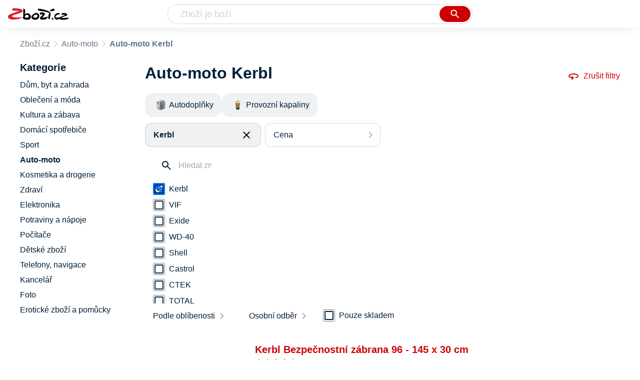

--- FILE ---
content_type: text/html
request_url: https://www.zbozi.cz/auto-moto/?vyrobce=kerbl
body_size: 10946
content:
<html lang="cs"><head><meta charset="utf-8"><title>Auto-moto Kerbl - Zbozi.cz</title><meta content="width=device-width, initial-scale=1, interactive-widget=resizes-content" name="viewport"><meta content="Zboží.cz" name="og:site_name"><meta content="28 produktů v kategorii Auto-moto Kerbl. Porovnejte ceny, zjistěte dostupnost, přečtěte si recenze produktů nebo hodnocení e-shopů!" name="description"><meta content="Auto-moto Kerbl na Zboží.cz" property="og:title"><meta content="/img/zbozi-og-image.jpg" property="og:image"><meta content="Máme pro vás 28 výrobků v kategorii Auto-moto Kerbl. Výrobce: Kerbl." property="og:description"><link href="https://www.zbozi.cz/auto-moto/?vyrobce=kerbl" rel="canonical"><script type="application/ld+json">[{"@context":"https:\u002F\u002Fschema.org","@type":"WebSite","name":"Zboží.cz","url":"https:\u002F\u002Fwww.zbozi.cz\u002Fauto-moto\u002F?vyrobce=kerbl","potentialAction":{"@type":"SearchAction","target":"https:\u002F\u002Fwww.zbozi.cz\u002Fhledej\u002F?q={query}","query-input":{"@type":"PropertyValueSpecification","valueRequired":"https:\u002F\u002Fschema.org\u002FTrue","valueName":"query"}},"publisher":{"@context":"https:\u002F\u002Fschema.org","@type":"Organization","name":"Zboží.cz","url":"https:\u002F\u002Fwww.zbozi.cz\u002F","logo":"https:\u002F\u002Fwww.zbozi.cz\u002Fimg\u002Flogo.png","sameAs":["https:\u002F\u002Fwww.facebook.com\u002Fzbozijebozi","https:\u002F\u002Ftwitter.com\u002Fzbozi_cz","https:\u002F\u002Fcs.wikipedia.org\u002Fwiki\u002FZbo%C5%BE%C3%AD.cz","https:\u002F\u002Fwww.wikidata.org\u002Fwiki\u002FQ24003313"],"email":"zbozi@firma.seznam.cz","telephone":"+420 234 694 333","funder":{"@type":"Organization","name":"Seznam.cz","legalName":"Seznam.cz, a.s."},"foundingDate":"2007","memberOf":{"@type":"Organization","name":"Seznam.cz","legalName":"Seznam.cz, a.s.","sameAs":["https:\u002F\u002Fseznam.cz\u002F","https:\u002F\u002Fo.seznam.cz\u002F","https:\u002F\u002Fcs.wikipedia.org\u002Fwiki\u002FSeznam.cz","https:\u002F\u002Fwww.wikidata.org\u002Fwiki\u002FQ3490485"]}},"sameAs":["https:\u002F\u002Fwww.facebook.com\u002Fzbozijebozi","https:\u002F\u002Ftwitter.com\u002Fzbozi_cz","https:\u002F\u002Fcs.wikipedia.org\u002Fwiki\u002FZbo%C5%BE%C3%AD.cz","https:\u002F\u002Fwww.wikidata.org\u002Fwiki\u002FQ24003313"],"about":"Na Zboží.cz najdete produkty z tisíců e-shopů, u kterých můžete porovnat jejich ceny. Recenze, údaje o ceně, dostupnosti a cenách dopravy vám pomohou se lépe rozhodnout!"},{"@context":"https:\u002F\u002Fschema.org","@type":"WebPage","name":"Auto-moto Kerbl - Zbozi.cz","description":"28 produktů v kategorii Auto-moto Kerbl. Porovnejte ceny, zjistěte dostupnost, přečtěte si recenze produktů nebo hodnocení e-shopů!","publisher":{"@context":"https:\u002F\u002Fschema.org","@type":"Organization","name":"Zboží.cz","url":"https:\u002F\u002Fwww.zbozi.cz\u002F","logo":"https:\u002F\u002Fwww.zbozi.cz\u002Fimg\u002Flogo.png","sameAs":["https:\u002F\u002Fwww.facebook.com\u002Fzbozijebozi","https:\u002F\u002Ftwitter.com\u002Fzbozi_cz","https:\u002F\u002Fcs.wikipedia.org\u002Fwiki\u002FZbo%C5%BE%C3%AD.cz","https:\u002F\u002Fwww.wikidata.org\u002Fwiki\u002FQ24003313"],"email":"zbozi@firma.seznam.cz","telephone":"+420 234 694 333","funder":{"@type":"Organization","name":"Seznam.cz","legalName":"Seznam.cz, a.s."},"foundingDate":"2007","memberOf":{"@type":"Organization","name":"Seznam.cz","legalName":"Seznam.cz, a.s.","sameAs":["https:\u002F\u002Fseznam.cz\u002F","https:\u002F\u002Fo.seznam.cz\u002F","https:\u002F\u002Fcs.wikipedia.org\u002Fwiki\u002FSeznam.cz","https:\u002F\u002Fwww.wikidata.org\u002Fwiki\u002FQ3490485"]}},"breadcrumb":{"@context":"https:\u002F\u002Fschema.org","@type":"BreadcrumbList","itemListElement":[{"@type":"ListItem","position":0,"item":{"@id":"https:\u002F\u002Fwww.zbozi.cz\u002F","name":"Zboží.cz"}},{"@type":"ListItem","position":1,"item":{"@id":"https:\u002F\u002Fwww.zbozi.cz\u002Fauto-moto\u002F","name":"Auto-moto"}},{"@type":"ListItem","position":2,"item":{"@id":"https:\u002F\u002Fwww.zbozi.cz\u002Fauto-moto\u002F?vyrobce=kerbl","name":"Auto-moto Kerbl"}}]},"relatedLink":["https:\u002F\u002Fwww.zbozi.cz\u002Fauto-moto\u002Fautodoplnky\u002F?vyrobce=kerbl","https:\u002F\u002Fwww.zbozi.cz\u002Fauto-moto\u002Fprovozni-kapaliny\u002F?vyrobce=kerbl"]}]</script><meta name="next-head-count" content="10"><meta content="IE=Edge" http-equiv="X-UA-Compatible"><meta content="origin" name="referrer"><meta content="Hyz1YOQsFrCoCFcTDiRJgQEZNSjZpwbf" name="seznam-wmt"><meta content="telephone=no" name="format-detection"><meta content="200" name="szn:status"><meta content="suHhONP08UQMf_D-hfPg27pcoJ_NjmTCwVpSozYPQZA" name="google-site-verification"><link href="/img/favicon/favicon.ico?version-9.745.0" rel="shortcut icon" type="image/x-icon"><link href="/img/favicon/apple-touch-icon-57x57.png?version-9.745.0" rel="apple-touch-icon" sizes="57x57"><link href="/img/favicon/apple-touch-icon-60x60.png?version-9.745.0" rel="apple-touch-icon" sizes="60x60"><link href="/img/favicon/apple-touch-icon-72x72.png?version-9.745.0" rel="apple-touch-icon" sizes="72x72"><link href="/img/favicon/apple-touch-icon-76x76.png?version-9.745.0" rel="apple-touch-icon" sizes="76x76"><link href="/img/favicon/apple-touch-icon-114x114.png?version-9.745.0" rel="apple-touch-icon" sizes="114x114"><link href="/img/favicon/apple-touch-icon-120x120.png?version-9.745.0" rel="apple-touch-icon" sizes="120x120"><link href="/img/favicon/apple-touch-icon-144x144.png?version-9.745.0" rel="apple-touch-icon" sizes="144x144"><link href="/img/favicon/apple-touch-icon-152x152.png?version-9.745.0" rel="apple-touch-icon" sizes="152x152"><link href="/img/favicon/apple-touch-icon-180x180.png?version-9.745.0" rel="apple-touch-icon" sizes="180x180"><meta content="#666666" name="msapplication-TileColor"><meta content="/img/favicon/browserconfig.xml?version-9.745.0" name="msapplication-config"><meta content="/img/favicon/mstile-144x144.png?version-9.745.0" name="msapplication-TileImage"><link href="/zbozi-cz.xml" rel="search" title="Zboží.cz" type="application/opensearchdescription+xml"><link as="font" crossorigin="anonymous" href="/fonts/icons.woff2?58805330" rel="preload" type="font/woff2"><link crossorigin="" href="https://login.szn.cz" rel="preconnect"><link crossorigin="" href="https://d25-a.sdn.cz/" rel="preconnect"><link crossorigin="" href="https://d48-a.sdn.cz/" rel="dns-prefetch"><link rel="preload" href="/_next/static/css/866170c4826f3f17.css" as="style"><link rel="stylesheet" href="/_next/static/css/866170c4826f3f17.css" data-n-g=""><link rel="preload" href="/_next/static/css/1b88c97fe6124dfe.css" as="style"><link rel="stylesheet" href="/_next/static/css/1b88c97fe6124dfe.css" data-n-p=""><link rel="preload" href="/_next/static/css/221f1aeeb8553ecc.css" as="style"><link rel="stylesheet" href="/_next/static/css/221f1aeeb8553ecc.css" data-n-p=""><link rel="preload" href="/_next/static/css/4f5060b4b85e0a28.css" as="style"><link rel="stylesheet" href="/_next/static/css/4f5060b4b85e0a28.css" data-n-p=""><link rel="stylesheet" type="text/css" href="/_next/static/css/cb8998fcb8aa61de.css"><link rel="stylesheet" type="text/css" href="/_next/static/css/3c722798e8c6097b.css"><link rel="stylesheet" type="text/css" href="/_next/static/css/922a987d124c19b4.css"><link rel="stylesheet" type="text/css" href="/_next/static/css/1ec8bc4d16b9a5f2.css"></head><body data-dot="zbozi"><div id="__next" data-reactroot=""><div id="root"><div class=""><div class="BlindHeading_root__X_Im1"></div><header class="LayoutHeader_layoutHeader__gynkb LayoutHeader_layoutHeader--fixed__LQYT_"><h5 class="BlindHeading_root__X_Im1" id="blind-header">Hlavička stránky</h5><div class="LayoutHeader_layoutHeader-wrap__6tR2F LayoutHeader_layoutHeader-wrap--fullHeader__Tbp3z"><div class="LayoutHeader_layoutHeader-items__C5TVs"><div class="Logo_root__vsGoe"><a class="Logo_link__Y6Fug" data-dot="lista_zbozi" href="/"><img alt="Zboží.cz" height="100%" src="/img/logo.svg" width="100%"></a></div><div id="LayoutHeader-col--search"><div class="SearchForm_searchFormWrapper__W4LS4"><form action="/hledej/" class="SearchForm_searchForm__6NxVO"><div class="SearchForm_searchInputWrapper__AwAcz"><input autocomplete="off" data-dot="lista_hledani_kurzor" id="q" name="q" placeholder="Zboží je boží" type="text" value=""><button class="Button_button__4em_S Button_searchButton__Zq_Do SearchForm_searchButton__lqDwK" data-dot="lista_hledani_naseptavac" title="Vyhledat" type="submit"><span><img class="Icon_icon__EEc5Z SearchForm_searchIcon__6fGRv SearchForm_searchInputIcon__gaOzY" src="/img/icons/search-4.svg"></span></button></div><div class="Suggest_root__5TNs7" id="suggest-results"></div></form></div></div><div class="LayoutHeader_layoutHeader--links__DBGXx"><div class="Logo_root__vsGoe"><a class="Logo_link__Y6Fug" data-dot="lista_zbozi" href="/"><img alt="Zboží.cz" height="100%" src="/img/logo.svg" width="100%"></a></div><szn-login-widget></szn-login-widget><a href="https://www.seznam.cz">Seznam.cz</a></div></div></div></header><div class="Category_root__Mim4Z" data-dot="kategorie" id="page"><h1 class="BlindHeading_root__X_Im1" id="root-category">Auto-moto</h1><div id="top-navigation"><nav class="Breadcrumbs_nav__SeL8U" data-dot="breadcrumbs"><h5 class="BlindHeading_root__X_Im1" id="blind-nav-breadcrumbs">Drobečková navigace</h5><span class="Breadcrumbs_item__Wy6ZM Breadcrumbs_itemZbozi__NEYPd"><a data-dot="link" href="/">Zboží.cz</a></span><span class="Breadcrumbs_item__Wy6ZM Breadcrumbs_lastOne__4gZwO"><a data-dot="link" href="/auto-moto/">Auto-moto</a></span><h1 class="Breadcrumbs_title__qWKPL">Auto-moto Kerbl</h1></nav></div><h5 class="BlindHeading_root__X_Im1" id="blind-main">Hlavní obsah stránky</h5><main class="Category_main__8qzgD" data-dot="k-443"><div class="Category_right__oMkv8"><div class="animate" id="results-wrap"><div class="ResultsIntroduction_wrapper__P02kQ"><h2 class="ResultsIntroduction_title__3AsZX ResultsIntroduction_title--single__eDTU_">Auto-moto Kerbl</h2><a class="ResetFiltersButton_resetButton__xNUgT" data-dot="zrusit-filtry" href="/auto-moto/"><img class="Icon_icon__EEc5Z ResetFiltersButton_icon__nb5JQ" src="/img/icons/360.svg">Zrušit filtry</a></div><nav class="CategoryMenuMobile_root__p8UR7" data-dot="vyber-kategorie"><h5 class="BlindHeading_root__X_Im1" id="blind-category">Kategorie</h5><ul class="CategoryMenuList_root__gZj4D CategoryMenuList_root--opened__48R3C"><li class=""><a class=" CategoryMenuItemDesktop_item__MWHza preventDefault" href="/auto-moto/autodoplnky/?vyrobce=kerbl"><div class="CategoryMenuItemDesktop_imageContainer__HaDOe"><img alt="Autodoplňky" class="CategoryMenuItemDesktop_image__RZTcJ" src="https://d25-a.sdn.cz/d_25/d_16011213/img/28/320x200_G4q1X1.jpg?fl=res%2C70%2C70%2C1%2Cfff%7Cwebp%2C80"></div><span class="CategoryMenuItemDesktop_name__MIH2Y">Autodoplňky</span></a></li><li class="CategoryMenuList_wrapper__aA5Iq"><a class=" CategoryMenuItemDesktop_item__MWHza preventDefault" href="/auto-moto/provozni-kapaliny/?vyrobce=kerbl"><div class="CategoryMenuItemDesktop_imageContainer__HaDOe"><img alt="Provozní kapaliny" class="CategoryMenuItemDesktop_image__RZTcJ" src="https://d25-a.sdn.cz/d_25/d_16011248/img/73/320x200_ffLHj_.jpg?fl=res%2C70%2C70%2C1%2Cfff%7Cwebp%2C80"></div><span class="CategoryMenuItemDesktop_name__MIH2Y">Provozní kapaliny</span></a></li></ul></nav><div class="HorizontalFiltersContainer_root__oJQ_i" data-dot="filtry"><div class="Dropdown_root__VbJpM HorizontalFilterItem_root__BMHEi HorizontalFilterItem_root--selected__HYXfl" data-dot="vyrobce"><button class="Dropdown_opener__6vBG7" id="vyrobceButton" type="button"><div class="HorizontalFilterItem_labelWrapper__7sghO"><div class="HorizontalFilterItem_label__u1MBX HorizontalFilterItem_label--selected__Eh4Mr" data-dot="otevrit">Kerbl</div><div class="HorizontalFilterItem_closeButton__pQkHf" data-dot="zrusit" title="Odebrat filtr"><img class="Icon_icon__EEc5Z HorizontalFilterItem_icon__EsXNx" src="/img/icons/close.svg"></div></div></button><ul class="Dropdown_list__DYJqn HorizontalFilterItem_menu__tdRxD HorizontalFilterItem_menu--phantom-opened__Sea9k" style="min-width: 260px;"><div class="HorizontalFilterItem_menuInner__frkTe"><div class="Parameter_root__3umeN Parameter_root--horizontal__o_yso"><div class="Parameter_accordionContent__uzl6k"><div class="Manufacturer_wrapper__ky7PU"><input class="SearchInput_input__Smqur Manufacturer_searchInput__M_h3a" data-dot="hledat" placeholder="Hledat značku" type="text" value=""></div><div><div class=""><div class="Filters_wrapper__8_Nrp"><div class="Checkbox_wrapper__t6XrW" data-dot="zrusit"><input class="Checkbox_input__HROmJ" type="checkbox" id="0-kerbl" readonly="" checked=""><label class="Checkbox_label__2Tyla" for="0-kerbl"><a class="Filters_anchor__FZbEK" href="/auto-moto/"><div class="Filters_renderLabel__MFROa">Kerbl</div></a></label></div></div><div class="Filters_wrapper__8_Nrp"><div class="Checkbox_wrapper__t6XrW" data-dot="vif"><input class="Checkbox_input__HROmJ" type="checkbox" id="1-vif" readonly=""><label class="Checkbox_label__2Tyla" for="1-vif"><a class="Filters_anchor__FZbEK" href="/auto-moto/?vyrobce=vif"><div class="Filters_renderLabel__MFROa">VIF</div></a></label></div></div><div class="Filters_wrapper__8_Nrp"><div class="Checkbox_wrapper__t6XrW" data-dot="exide"><input class="Checkbox_input__HROmJ" type="checkbox" id="2-exide" readonly=""><label class="Checkbox_label__2Tyla" for="2-exide"><a class="Filters_anchor__FZbEK" href="/auto-moto/?vyrobce=exide"><div class="Filters_renderLabel__MFROa">Exide</div></a></label></div></div><div class="Filters_wrapper__8_Nrp"><div class="Checkbox_wrapper__t6XrW" data-dot="wd-40"><input class="Checkbox_input__HROmJ" type="checkbox" id="3-wd-40" readonly=""><label class="Checkbox_label__2Tyla" for="3-wd-40"><a class="Filters_anchor__FZbEK" href="/auto-moto/?vyrobce=wd-40"><div class="Filters_renderLabel__MFROa">WD-40</div></a></label></div></div><div class="Filters_wrapper__8_Nrp"><div class="Checkbox_wrapper__t6XrW" data-dot="shell"><input class="Checkbox_input__HROmJ" type="checkbox" id="4-shell" readonly=""><label class="Checkbox_label__2Tyla" for="4-shell"><a class="Filters_anchor__FZbEK" href="/auto-moto/?vyrobce=shell"><div class="Filters_renderLabel__MFROa">Shell</div></a></label></div></div><div class="Filters_wrapper__8_Nrp"><div class="Checkbox_wrapper__t6XrW" data-dot="castrol"><input class="Checkbox_input__HROmJ" type="checkbox" id="5-castrol" readonly=""><label class="Checkbox_label__2Tyla" for="5-castrol"><a class="Filters_anchor__FZbEK" href="/auto-moto/?vyrobce=castrol"><div class="Filters_renderLabel__MFROa">Castrol</div></a></label></div></div><div class="Filters_wrapper__8_Nrp"><div class="Checkbox_wrapper__t6XrW" data-dot="ctek"><input class="Checkbox_input__HROmJ" type="checkbox" id="6-ctek" readonly=""><label class="Checkbox_label__2Tyla" for="6-ctek"><a class="Filters_anchor__FZbEK" href="/auto-moto/?vyrobce=ctek"><div class="Filters_renderLabel__MFROa">CTEK</div></a></label></div></div><div class="Filters_wrapper__8_Nrp"><div class="Checkbox_wrapper__t6XrW" data-dot="total"><input class="Checkbox_input__HROmJ" type="checkbox" id="7-total" readonly=""><label class="Checkbox_label__2Tyla" for="7-total"><a class="Filters_anchor__FZbEK" href="/auto-moto/?vyrobce=total"><div class="Filters_renderLabel__MFROa">TOTAL</div></a></label></div></div><div class="Filters_wrapper__8_Nrp"><div class="Checkbox_wrapper__t6XrW" data-dot="varta"><input class="Checkbox_input__HROmJ" type="checkbox" id="8-varta" readonly=""><label class="Checkbox_label__2Tyla" for="8-varta"><a class="Filters_anchor__FZbEK" href="/auto-moto/?vyrobce=varta"><div class="Filters_renderLabel__MFROa">Varta</div></a></label></div></div></div><div class="Filters_hasPopularItems__6pvHR"><div class="Filters_wrapper__8_Nrp"><div class="Checkbox_wrapper__t6XrW" data-dot="zrusit"><input class="Checkbox_input__HROmJ" type="checkbox" id="0-kerbl_popular" readonly="" checked=""><label class="Checkbox_label__2Tyla" for="0-kerbl_popular"><a class="Filters_anchor__FZbEK" href="/auto-moto/"><div class="Filters_renderLabel__MFROa">Kerbl</div></a></label></div></div><div class="Filters_wrapper__8_Nrp"><div class="Checkbox_wrapper__t6XrW" data-dot="castrol"><input class="Checkbox_input__HROmJ" type="checkbox" id="1-castrol_popular" readonly=""><label class="Checkbox_label__2Tyla" for="1-castrol_popular"><a class="Filters_anchor__FZbEK" href="/auto-moto/?vyrobce=castrol"><div class="Filters_renderLabel__MFROa">Castrol</div></a></label></div></div><div class="Filters_wrapper__8_Nrp"><div class="Checkbox_wrapper__t6XrW" data-dot="ctek"><input class="Checkbox_input__HROmJ" type="checkbox" id="2-ctek_popular" readonly=""><label class="Checkbox_label__2Tyla" for="2-ctek_popular"><a class="Filters_anchor__FZbEK" href="/auto-moto/?vyrobce=ctek"><div class="Filters_renderLabel__MFROa">CTEK</div></a></label></div></div><div class="Filters_wrapper__8_Nrp"><div class="Checkbox_wrapper__t6XrW" data-dot="exide"><input class="Checkbox_input__HROmJ" type="checkbox" id="3-exide_popular" readonly=""><label class="Checkbox_label__2Tyla" for="3-exide_popular"><a class="Filters_anchor__FZbEK" href="/auto-moto/?vyrobce=exide"><div class="Filters_renderLabel__MFROa">Exide</div></a></label></div></div><div class="Filters_wrapper__8_Nrp"><div class="Checkbox_wrapper__t6XrW" data-dot="shell"><input class="Checkbox_input__HROmJ" type="checkbox" id="4-shell_popular" readonly=""><label class="Checkbox_label__2Tyla" for="4-shell_popular"><a class="Filters_anchor__FZbEK" href="/auto-moto/?vyrobce=shell"><div class="Filters_renderLabel__MFROa">Shell</div></a></label></div></div><div class="Filters_wrapper__8_Nrp"><div class="Checkbox_wrapper__t6XrW" data-dot="total"><input class="Checkbox_input__HROmJ" type="checkbox" id="5-total_popular" readonly=""><label class="Checkbox_label__2Tyla" for="5-total_popular"><a class="Filters_anchor__FZbEK" href="/auto-moto/?vyrobce=total"><div class="Filters_renderLabel__MFROa">TOTAL</div></a></label></div></div><div class="Filters_wrapper__8_Nrp"><div class="Checkbox_wrapper__t6XrW" data-dot="varta"><input class="Checkbox_input__HROmJ" type="checkbox" id="6-varta_popular" readonly=""><label class="Checkbox_label__2Tyla" for="6-varta_popular"><a class="Filters_anchor__FZbEK" href="/auto-moto/?vyrobce=varta"><div class="Filters_renderLabel__MFROa">Varta</div></a></label></div></div><div class="Filters_wrapper__8_Nrp"><div class="Checkbox_wrapper__t6XrW" data-dot="vif"><input class="Checkbox_input__HROmJ" type="checkbox" id="7-vif_popular" readonly=""><label class="Checkbox_label__2Tyla" for="7-vif_popular"><a class="Filters_anchor__FZbEK" href="/auto-moto/?vyrobce=vif"><div class="Filters_renderLabel__MFROa">VIF</div></a></label></div></div><div class="Filters_wrapper__8_Nrp"><div class="Checkbox_wrapper__t6XrW" data-dot="wd-40"><input class="Checkbox_input__HROmJ" type="checkbox" id="8-wd-40_popular" readonly=""><label class="Checkbox_label__2Tyla" for="8-wd-40_popular"><a class="Filters_anchor__FZbEK" href="/auto-moto/?vyrobce=wd-40"><div class="Filters_renderLabel__MFROa">WD-40</div></a></label></div></div></div></div></div></div></div></ul></div><div class="Dropdown_root__VbJpM HorizontalFilterItem_root__BMHEi" data-dot="cena"><button class="Dropdown_opener__6vBG7" id="priceButton" type="button"><div><div data-dot="otevrit">Cena</div></div></button><ul class="Dropdown_list__DYJqn HorizontalFilterItem_menu__tdRxD" style="min-width: 260px;"><div class="HorizontalFilterItem_menuInner__frkTe"><div class="Prices_accordionWrapper__jM_tz Prices_accordionWrapper--horizontal__bcnx4"><div class="Prices_wrapper__B2SPO"><div class="Prices_radioButtons__W2jnb"><div class="RadioButton_wrapper__VH5NQ" data-dot="-199"><input class="RadioButton_input__3u8NP" type="radio" id="-199" readonly=""><label class="RadioButton_label__LS1qf" for="-199">Do 199 Kč</label></div><div class="RadioButton_wrapper__VH5NQ" data-dot="200-299"><input class="RadioButton_input__3u8NP" type="radio" id="200-299" readonly=""><label class="RadioButton_label__LS1qf" for="200-299">200 Kč až 299 Kč</label></div><div class="RadioButton_wrapper__VH5NQ" data-dot="300-499"><input class="RadioButton_input__3u8NP" type="radio" id="300-499" readonly=""><label class="RadioButton_label__LS1qf" for="300-499">300 Kč až 499 Kč</label></div><div class="RadioButton_wrapper__VH5NQ" data-dot="500-"><input class="RadioButton_input__3u8NP" type="radio" id="500-" readonly=""><label class="RadioButton_label__LS1qf" for="500-">500 Kč a více</label></div></div><div class="CustomRange_wrapper__2vWz2"><input class="Input_input__5c2tp CustomRange_input__jqwSi" data-dot="input" name="from" placeholder="od" type="text" value=""><input class="Input_input__5c2tp CustomRange_input__jqwSi" data-dot="input" name="to" placeholder="do" type="text" value=""></div></div></div></div></ul></div></div><div class="Category_filtersButtons__lqoDS FiltersButtons_buttons__mxqDT"><button class="Button_button__4em_S Button_secondary__RrDLM FiltersButtons_button__o59fl" data-dot="filter-button"><span>Filtr (1)<img class="Icon_icon__EEc5Z FiltersButtons_icon__SkXFR" src="/img/icons/tune.svg"></span></button><button class="Button_button__4em_S Button_secondary__RrDLM FiltersButtons_button__o59fl" data-dot="sorting-button"><span><img class="Icon_icon__EEc5Z FiltersButtons_icon__SkXFR" src="/img/icons/sync.svg"></span></button></div><div class="FiltersButtons_filtersAndSorting__HC6Ux"><div class="Dropdown_root__VbJpM SortingDropdown_sorting__B3DPp" data-dot="filtry/razeni"><button class="Dropdown_opener__6vBG7" id="dropdownMenuButton" type="button">Podle oblíbenosti</button><ul class="Dropdown_list__DYJqn"><li><span>Podle oblíbenosti</span></li><li><button data-dot="nejlevnejsi" class="">Od nejlevnějšího</button></li><li><button data-dot="nejdrazsi" class="">Od nejdražšího</button></li></ul></div><div class="Dropdown_root__VbJpM RegionsDropdown_root__b_6yB" data-dot=""><button class="Dropdown_opener__6vBG7" id="dropdownMenuButton" type="button">Osobní odběr</button><ul class="Dropdown_list__DYJqn RegionsDropdown_menu__EAsbJ"><div class="Regions_accordionWrapper__VdaRu" data-dot="vydejni-mista"><div class="CustomAccordion_title__fewXI Regions_accordion__rq1AY CustomAccordion_isClosed__fw4x9 CustomAccordion_desktopAlwaysOpen__21WjN" data-dot="open"><div class="Regions_heading__ilgDo">Osobní odběr</div><span class="Regions_selectedValue__za7AL">Celá ČR</span></div><div class="rah-static rah-static--height-zero CustomAccordion_desktopOpen__M3zLj" style="height: 0px; overflow: hidden;"><div style="display: none;"><div class="Regions_wrapper__gEK7N"><div class="Regions_searchInputWrapper__8WLHO"><input class="SearchInput_input__Smqur Regions_searchInput__66w5N" placeholder="Hledat místo" type="text" value=""></div><div class="RadioButton_wrapper__VH5NQ" data-dot="CZ010"><input class="RadioButton_input__3u8NP" type="radio" id="CZ010" readonly=""><label class="RadioButton_label__LS1qf" for="CZ010">Praha</label></div><div class="RadioButton_wrapper__VH5NQ" data-dot="CZ020"><input class="RadioButton_input__3u8NP" type="radio" id="CZ020" readonly=""><label class="RadioButton_label__LS1qf" for="CZ020">Středočeský kraj</label></div><div class="RadioButton_wrapper__VH5NQ" data-dot="CZ031"><input class="RadioButton_input__3u8NP" type="radio" id="CZ031" readonly=""><label class="RadioButton_label__LS1qf" for="CZ031">Jihočeský kraj</label></div><div class="RadioButton_wrapper__VH5NQ" data-dot="CZ032"><input class="RadioButton_input__3u8NP" type="radio" id="CZ032" readonly=""><label class="RadioButton_label__LS1qf" for="CZ032">Plzeňský kraj</label></div><div class="RadioButton_wrapper__VH5NQ" data-dot="CZ041"><input class="RadioButton_input__3u8NP" type="radio" id="CZ041" readonly=""><label class="RadioButton_label__LS1qf" for="CZ041">Karlovarský kraj</label></div><div class="RadioButton_wrapper__VH5NQ" data-dot="CZ042"><input class="RadioButton_input__3u8NP" type="radio" id="CZ042" readonly=""><label class="RadioButton_label__LS1qf" for="CZ042">Ústecký kraj</label></div><div class="RadioButton_wrapper__VH5NQ" data-dot="CZ051"><input class="RadioButton_input__3u8NP" type="radio" id="CZ051" readonly=""><label class="RadioButton_label__LS1qf" for="CZ051">Liberecký kraj</label></div><div class="RadioButton_wrapper__VH5NQ" data-dot="CZ052"><input class="RadioButton_input__3u8NP" type="radio" id="CZ052" readonly=""><label class="RadioButton_label__LS1qf" for="CZ052">Královehradecký kraj</label></div><div class="RadioButton_wrapper__VH5NQ" data-dot="CZ053"><input class="RadioButton_input__3u8NP" type="radio" id="CZ053" readonly=""><label class="RadioButton_label__LS1qf" for="CZ053">Pardubický kraj</label></div><div class="RadioButton_wrapper__VH5NQ" data-dot="CZ061"><input class="RadioButton_input__3u8NP" type="radio" id="CZ061" readonly=""><label class="RadioButton_label__LS1qf" for="CZ061">Vysočina</label></div><div class="RadioButton_wrapper__VH5NQ" data-dot="CZ062"><input class="RadioButton_input__3u8NP" type="radio" id="CZ062" readonly=""><label class="RadioButton_label__LS1qf" for="CZ062">Jihomoravský kraj</label></div><div class="RadioButton_wrapper__VH5NQ" data-dot="CZ071"><input class="RadioButton_input__3u8NP" type="radio" id="CZ071" readonly=""><label class="RadioButton_label__LS1qf" for="CZ071">Olomoucký kraj</label></div><div class="RadioButton_wrapper__VH5NQ" data-dot="CZ072"><input class="RadioButton_input__3u8NP" type="radio" id="CZ072" readonly=""><label class="RadioButton_label__LS1qf" for="CZ072">Zlínský kraj</label></div><div class="RadioButton_wrapper__VH5NQ" data-dot="CZ080"><input class="RadioButton_input__3u8NP" type="radio" id="CZ080" readonly=""><label class="RadioButton_label__LS1qf" for="CZ080">Moravskoslezský kraj</label></div></div></div></div></div></ul></div><div class="Availability_wrapper__XJ88Q FiltersButtons_availability__jP5Cf" data-dot="dostupnost"><div class="Availability_heading__dQaVY">Dostupnost</div><div class="Checkbox_wrapper__t6XrW" data-dot="pouze-skladem"><input class="Checkbox_input__HROmJ" type="checkbox" id="pouze-skladem" readonly=""><label class="Checkbox_label__2Tyla" for="pouze-skladem">Pouze skladem</label></div></div></div><div><h5 class="BlindHeading_root__X_Im1" id="blind-article-products">Seznam produktů kategorie</h5><section><div class="Results_resultsList__RovpZ Results_resultsList--default__IRAXQ" data-dot="produkty"><article class="ProductDefault_product__0U6Px"><div class="ProductDefault_content__h7i_9"><div class="ProductDefault_imageLinkWrap__bzC_p"><a class="ProductDefault_imageLink__sIQTU" data-dot="image" href="/vyrobek/kerbl-bezpecnostni-zabrana-96-145-x-30-cm/"><img alt="Auto-moto Kerbl Bezpečnostní zábrana 96 - 145 x 30 cm" src="https://d25-a.sdn.cz/d_25/c_img_QQ_HX/jydB3bE.jpeg?fl=res%2C350%2C350%2C1%2Cfff%7Cwebp%2C80"></a></div><div class="ProductDefault_mainContent__KlrXv"><div class="ProductDefault_itemInfo___HQpu"><a data-dot="text" href="/vyrobek/kerbl-bezpecnostni-zabrana-96-145-x-30-cm/"><h3 class="ProductDefault_name__OxvGy">Kerbl Bezpečnostní zábrana 96 - 145 x 30 cm</h3></a><div class="ProductDefault_compareRatingWrapper__Xhu4F"><div><div class="Rating_rating__k8hKZ"><div class="Rating_stars__21jB2"><span></span><span></span><span></span><span></span><span></span></div><div class="Rating_stars__21jB2 Rating_filled__1xL2r" style="width: 92%;"><span></span><span></span><span></span><span></span><span></span></div></div></div><span class="ProductDefault_ratingStarsCount__Yib7e">30</span></div><div class="ProductDefault_priceWrapper__sIIzj"><p class="ColorfulPrice_price__Zh7jY ProductDefault_price__IFtSb">od&nbsp;517&nbsp;Kč</p></div><ul class="ProductDefault_parameters__u50kz"><li class="ProductDefault_param__rtsf6">Mříž</li><li class="ProductDefault_param__rtsf6">Výška 30&nbsp;cm</li><li class="ProductDefault_param__rtsf6">Délka kabelu 0,3&nbsp;m</li><li class="ProductDefault_param__rtsf6">Hmotnost 2,45&nbsp;kg</li><li class="ProductDefault_param__rtsf6">Počet kusů v balení 1&nbsp;ks</li></ul><p class="ProductDefault_info__dnIHc ProductDefault_description__57T69 ProductDefault_descriptionVisible__7loL4 ProductDefault_noMarginTop__sU3iP">Bezpečnostní dělící zábrana pro transport psů v&nbsp;zavazadlovém prostoru. Odděluje nákladní prostor v autě od sedadlového prostoru pro bezpečný a pohodlný transport psa a ochranu pasažérů. Zábrana…</p></div><div class="ProductDefault_itemAdditionalInfo__AyWcY"><p class="ColorfulPrice_price__Zh7jY ProductDefault_price__IFtSb">od&nbsp;517&nbsp;Kč</p><div class="ProductDefault_shopInfo__opWMy"><p class="ProductDefault_shopCount__vvMPl">v 16 obchodech</p></div><a class="ProductDefault_shopButton__AMDOg" data-dot="button" href="/vyrobek/kerbl-bezpecnostni-zabrana-96-145-x-30-cm/">Porovnat ceny</a></div></div></div></article><article class="ProductDefault_product__0U6Px"><div class="ProductDefault_content__h7i_9"><div class="ProductDefault_imageLinkWrap__bzC_p"><a class="ProductDefault_imageLink__sIQTU" data-dot="image" href="/vyrobek/kerbl-ochranny-autopotah-sedadel-140-x-150-cm-cestovni-lahev/"><img alt="Auto-moto Kerbl Ochranný autopotah sedadel 140 x 150 cm + cestovní lahev" src="https://d25-a.sdn.cz/d_25/c_img_gY_CQ/guRBuQC.png?fl=res%2C350%2C350%2C1%2Cfff%7Cwebp%2C80"></a></div><div class="ProductDefault_mainContent__KlrXv"><div class="ProductDefault_itemInfo___HQpu"><a data-dot="text" href="/vyrobek/kerbl-ochranny-autopotah-sedadel-140-x-150-cm-cestovni-lahev/"><h3 class="ProductDefault_name__OxvGy">Kerbl Ochranný autopotah sedadel 140 x 150 cm + cestovní lahev</h3></a><div class="ProductDefault_compareRatingWrapper__Xhu4F"><div><div class="Rating_rating__k8hKZ"><div class="Rating_stars__21jB2"><span></span><span></span><span></span><span></span><span></span></div><div class="Rating_stars__21jB2 Rating_filled__1xL2r" style="width: 82%;"><span></span><span></span><span></span><span></span><span></span></div></div></div><span class="ProductDefault_ratingStarsCount__Yib7e">9</span></div><div class="ProductDefault_priceWrapper__sIIzj"><p class="ColorfulPrice_price__Zh7jY ProductDefault_price__IFtSb">od&nbsp;455&nbsp;Kč</p></div><ul class="ProductDefault_parameters__u50kz"><li class="ProductDefault_param__rtsf6">Pro zvířata</li></ul><p class="ProductDefault_info__dnIHc ProductDefault_description__57T69 ProductDefault_descriptionVisible__7loL4 ProductDefault_noMarginTop__sU3iP">Odolný potah Kerbl se hodí do všech typů aut, které mají opěrky hlavy přední i zadní. Chrání čalounění auta od nečistot a chlupů psa. Potah má dva otvory pro bezpečnostní pás. Součástí je…</p></div><div class="ProductDefault_itemAdditionalInfo__AyWcY"><p class="ColorfulPrice_price__Zh7jY ProductDefault_price__IFtSb">od&nbsp;455&nbsp;Kč</p><div class="ProductDefault_shopInfo__opWMy"><p class="ProductDefault_shopCount__vvMPl">v 16 obchodech</p></div><a class="ProductDefault_shopButton__AMDOg" data-dot="button" href="/vyrobek/kerbl-ochranny-autopotah-sedadel-140-x-150-cm-cestovni-lahev/">Porovnat ceny</a></div></div></div></article><article class="ProductDefault_product__0U6Px"><div class="ProductDefault_content__h7i_9"><div class="ProductDefault_imageLinkWrap__bzC_p"><a class="ProductDefault_imageLink__sIQTU" data-dot="image" href="/vyrobek/kerbl-ochranna-sit-do-auta-4-6-m/"><img alt="Auto-moto Kerbl Ochranná síť do auta 4,6 m" src="https://d25-a.sdn.cz/d_25/c_img_gX_q/LaAmJ1.jpeg?fl=res%2C350%2C350%2C1%2Cfff%7Cwebp%2C80"></a></div><div class="ProductDefault_mainContent__KlrXv"><div class="ProductDefault_itemInfo___HQpu"><a data-dot="text" href="/vyrobek/kerbl-ochranna-sit-do-auta-4-6-m/"><h3 class="ProductDefault_name__OxvGy">Kerbl Ochranná síť do auta 4,6 m</h3></a><div class="ProductDefault_compareRatingWrapper__Xhu4F"><div><div class="Rating_rating__k8hKZ"><div class="Rating_stars__21jB2"><span></span><span></span><span></span><span></span><span></span></div><div class="Rating_stars__21jB2 Rating_filled__1xL2r" style="width: 62%;"><span></span><span></span><span></span><span></span><span></span></div></div></div><span class="ProductDefault_ratingStarsCount__Yib7e">9</span></div><div class="ProductDefault_priceWrapper__sIIzj"><p class="ColorfulPrice_price__Zh7jY ProductDefault_price__IFtSb">od&nbsp;143&nbsp;Kč</p></div><ul class="ProductDefault_parameters__u50kz"><li class="ProductDefault_param__rtsf6">Materiál nylon</li></ul><p class="ProductDefault_info__dnIHc ProductDefault_description__57T69 ProductDefault_descriptionVisible__7loL4 ProductDefault_noMarginTop__sU3iP">Nylonová síť do auta určená pro převoz psů. Používá se pro bezpečný převoz zvířete v zavazadlovém prostoru pro všechny běžné typy vozidel. Její montáž je velmi jednoduchá. Délka obvodové gumy je…</p></div><div class="ProductDefault_itemAdditionalInfo__AyWcY"><p class="ColorfulPrice_price__Zh7jY ProductDefault_price__IFtSb">od&nbsp;143&nbsp;Kč</p><div class="ProductDefault_shopInfo__opWMy"><p class="ProductDefault_shopCount__vvMPl">v 13 obchodech</p></div><a class="ProductDefault_shopButton__AMDOg" data-dot="button" href="/vyrobek/kerbl-ochranna-sit-do-auta-4-6-m/">Porovnat ceny</a></div></div></div></article><article class="ProductDefault_product__0U6Px"><div class="ProductDefault_content__h7i_9"><div class="ProductDefault_imageLinkWrap__bzC_p"><a class="ProductDefault_imageLink__sIQTU" data-dot="image" href="/vyrobek/kerbl-aesculap-bladecool-2-0-400-ml/"><img alt="Auto-moto Kerbl Aesculap BladeCool 2.0 400 ml" src="https://d25-a.sdn.cz/d_25/c_img_oc_CM/nO0bgvR9rXDb9A7CPrELZpSk/2036.jpeg?fl=res%2C350%2C350%2C1%2Cfff%7Cwebp%2C80"></a></div><div class="ProductDefault_mainContent__KlrXv"><div class="ProductDefault_itemInfo___HQpu"><a data-dot="text" href="/vyrobek/kerbl-aesculap-bladecool-2-0-400-ml/"><h3 class="ProductDefault_name__OxvGy">Kerbl Aesculap BladeCool 2.0 400 ml</h3></a><div class="ProductDefault_compareRatingWrapper__Xhu4F"></div><div class="ProductDefault_priceWrapper__sIIzj"><p class="ColorfulPrice_price__Zh7jY ProductDefault_price__IFtSb">od&nbsp;185&nbsp;Kč</p></div><p class="ProductDefault_info__dnIHc ProductDefault_description__57T69 ProductDefault_descriptionVisible__7loL4">AESCULAP chladící sprej na stříhací hlavy Bladecool GTA103 je technický sprej určený pro zlepšení výkonu a životnosti stříhacích nožů. Tento sprej má okamžitý chladící efekt a zároveň lehce maže…</p></div><div class="ProductDefault_itemAdditionalInfo__AyWcY"><p class="ColorfulPrice_price__Zh7jY ProductDefault_price__IFtSb">od&nbsp;185&nbsp;Kč</p><div class="ProductDefault_shopInfo__opWMy"><p class="ProductDefault_shopCount__vvMPl">v 11 obchodech</p></div><a class="ProductDefault_shopButton__AMDOg" data-dot="button" href="/vyrobek/kerbl-aesculap-bladecool-2-0-400-ml/">Porovnat ceny</a></div></div></div></article><article class="ProductDefault_product__0U6Px"><div class="ProductDefault_content__h7i_9"><div class="ProductDefault_imageLinkWrap__bzC_p"><a class="ProductDefault_imageLink__sIQTU" data-dot="image" href="/vyrobek/kerbl-vetraci-mriz-do-okna-auta/"><img alt="Auto-moto Kerbl Větrací mříž do okna auta" src="https://d25-a.sdn.cz/d_25/c_img_gS_x/O6yBQL5.jpeg?fl=res%2C350%2C350%2C1%2Cfff%7Cwebp%2C80"></a></div><div class="ProductDefault_mainContent__KlrXv"><div class="ProductDefault_itemInfo___HQpu"><a data-dot="text" href="/vyrobek/kerbl-vetraci-mriz-do-okna-auta/"><h3 class="ProductDefault_name__OxvGy">Kerbl Větrací mříž do okna auta</h3></a><div class="ProductDefault_compareRatingWrapper__Xhu4F"><div><div class="Rating_rating__k8hKZ"><div class="Rating_stars__21jB2"><span></span><span></span><span></span><span></span><span></span></div><div class="Rating_stars__21jB2 Rating_filled__1xL2r" style="width: 83%;"><span></span><span></span><span></span><span></span><span></span></div></div></div><span class="ProductDefault_ratingStarsCount__Yib7e">14</span></div><div class="ProductDefault_priceWrapper__sIIzj"><p class="ColorfulPrice_price__Zh7jY ProductDefault_price__IFtSb">od&nbsp;79&nbsp;Kč</p></div><ul class="ProductDefault_parameters__u50kz"><li class="ProductDefault_param__rtsf6">Mříž</li><li class="ProductDefault_param__rtsf6">Materiál plast</li><li class="ProductDefault_param__rtsf6">Hmotnost 0,23&nbsp;kg</li></ul><p class="ProductDefault_info__dnIHc ProductDefault_description__57T69 ProductDefault_descriptionVisible__7loL4 ProductDefault_noMarginTop__sU3iP">Plastová větrací mříž do okna auta. Používá se v případech, kdy je nutné zanechat zvíře ve vozidle a zajistit mu stálý přísun čerstvého vzduchu. Robustní plastové provedení vhodné pro všechny…</p></div><div class="ProductDefault_itemAdditionalInfo__AyWcY"><p class="ColorfulPrice_price__Zh7jY ProductDefault_price__IFtSb">od&nbsp;79&nbsp;Kč</p><div class="ProductDefault_shopInfo__opWMy"><p class="ProductDefault_shopCount__vvMPl">v 13 obchodech</p></div><a class="ProductDefault_shopButton__AMDOg" data-dot="button" href="/vyrobek/kerbl-vetraci-mriz-do-okna-auta/">Porovnat ceny</a></div></div></div></article><div class="Results_ads__Upocm"></div><article class="ProductDefault_product__0U6Px"><div class="ProductDefault_content__h7i_9"><div class="ProductDefault_imageLinkWrap__bzC_p"><a class="ProductDefault_imageLink__sIQTU" data-dot="image" href="/vyrobek/kerbl-bezpecnostni-zabrana-do-auta-150-x-140-cm/"><img alt="Auto-moto Kerbl Bezpečnostní zábrana do auta 150 x 140 cm" src="https://d25-a.sdn.cz/d_25/c_img_QJ_Fr/53gBQnW.jpeg?fl=res%2C350%2C350%2C1%2Cfff%7Cwebp%2C80"></a></div><div class="ProductDefault_mainContent__KlrXv"><div class="ProductDefault_itemInfo___HQpu"><a data-dot="text" href="/vyrobek/kerbl-bezpecnostni-zabrana-do-auta-150-x-140-cm/"><h3 class="ProductDefault_name__OxvGy">Kerbl Bezpečnostní zábrana do auta 150 x 140 cm</h3></a><div class="ProductDefault_compareRatingWrapper__Xhu4F"><div><div class="Rating_rating__k8hKZ"><div class="Rating_stars__21jB2"><span></span><span></span><span></span><span></span><span></span></div><div class="Rating_stars__21jB2 Rating_filled__1xL2r" style="width: 60%;"><span></span><span></span><span></span><span></span><span></span></div></div></div><span class="ProductDefault_ratingStarsCount__Yib7e">3</span></div><div class="ProductDefault_priceWrapper__sIIzj"><p class="ColorfulPrice_price__Zh7jY ProductDefault_price__IFtSb">od&nbsp;589&nbsp;Kč</p></div><ul class="ProductDefault_parameters__u50kz"><li class="ProductDefault_param__rtsf6">Materiál kov</li><li class="ProductDefault_param__rtsf6">Hmotnost 4,1&nbsp;kg</li></ul><p class="ProductDefault_info__dnIHc ProductDefault_description__57T69 ProductDefault_descriptionVisible__7loL4 ProductDefault_noMarginTop__sU3iP">Bezpečnostní dělící zábrana do auta pro bezpečný převoz psa v zavazadlovém prostoru. Odděluje nákladní prostor v autě od sedadlového prostoru pro bezpečný a pohodlný transport psa.

Zábrana je…</p></div><div class="ProductDefault_itemAdditionalInfo__AyWcY"><p class="ColorfulPrice_price__Zh7jY ProductDefault_price__IFtSb">od&nbsp;589&nbsp;Kč</p><div class="ProductDefault_shopInfo__opWMy"><p class="ProductDefault_shopCount__vvMPl">v 13 obchodech</p></div><a class="ProductDefault_shopButton__AMDOg" data-dot="button" href="/vyrobek/kerbl-bezpecnostni-zabrana-do-auta-150-x-140-cm/">Porovnat ceny</a></div></div></div></article><article class="ProductDefault_product__0U6Px"><div class="ProductDefault_content__h7i_9"><div class="ProductDefault_imageLinkWrap__bzC_p"><a class="ProductDefault_imageLink__sIQTU" data-dot="image" href="/vyrobek/kerbl-deka-pro-psa-do-auta-140-x-120-cm-cerna/"><img alt="Auto-moto Kerbl Deka pro psa do auta 140 x 120 cm černá" src="https://d25-a.sdn.cz/d_25/c_img_gV_CR/Iefi14.jpeg?fl=res%2C350%2C350%2C1%2Cfff%7Cwebp%2C80"></a></div><div class="ProductDefault_mainContent__KlrXv"><div class="ProductDefault_itemInfo___HQpu"><a data-dot="text" href="/vyrobek/kerbl-deka-pro-psa-do-auta-140-x-120-cm-cerna/"><h3 class="ProductDefault_name__OxvGy">Kerbl Deka pro psa do auta 140 x 120 cm černá</h3></a><div class="ProductDefault_compareRatingWrapper__Xhu4F"></div><div class="ProductDefault_priceWrapper__sIIzj"><p class="ColorfulPrice_price__Zh7jY ProductDefault_price__IFtSb">od&nbsp;325&nbsp;Kč</p></div><ul class="ProductDefault_parameters__u50kz"><li class="ProductDefault_param__rtsf6">Na zadní sedadla</li><li class="ProductDefault_param__rtsf6">Textil</li><li class="ProductDefault_param__rtsf6">Pro zvířata</li><li class="ProductDefault_param__rtsf6">Černá</li><li class="ProductDefault_param__rtsf6">Délka 120&nbsp;cm</li></ul><p class="ProductDefault_info__dnIHc ProductDefault_description__57T69 ProductDefault_descriptionVisible__7loL4 ProductDefault_noMarginTop__sU3iP">Tato deka pro psa do auta o rozměrech 120 x 140 cm zajistí ochranu sedadel vozidla proti znečištění. Deka je vhodná do všech typů vozidel s předními a zadními opěrkami hlavy. 

Snadná montáž…</p></div><div class="ProductDefault_itemAdditionalInfo__AyWcY"><p class="ColorfulPrice_price__Zh7jY ProductDefault_price__IFtSb">od&nbsp;325&nbsp;Kč</p><div class="ProductDefault_shopInfo__opWMy"><p class="ProductDefault_shopCount__vvMPl">v 6 obchodech</p></div><a class="ProductDefault_shopButton__AMDOg" data-dot="button" href="/vyrobek/kerbl-deka-pro-psa-do-auta-140-x-120-cm-cerna/">Porovnat ceny</a></div></div></div></article><article class="ProductDefault_product__0U6Px"><div class="ProductDefault_content__h7i_9"><div class="ProductDefault_imageLinkWrap__bzC_p"><a class="ProductDefault_imageLink__sIQTU" data-dot="image" href="/vyrobek/kerbl-1185739/"><img alt="Auto-moto Kerbl 1185739" src="https://d25-a.sdn.cz/d_25/c_img_E_I3/H0tib2.jpeg?fl=res%2C350%2C350%2C1%2Cfff%7Cwebp%2C80"></a></div><div class="ProductDefault_mainContent__KlrXv"><div class="ProductDefault_itemInfo___HQpu"><a data-dot="text" href="/vyrobek/kerbl-1185739/"><h3 class="ProductDefault_name__OxvGy">Kerbl 1185739</h3></a><div class="ProductDefault_compareRatingWrapper__Xhu4F"></div><div class="ProductDefault_priceWrapper__sIIzj"><p class="ColorfulPrice_price__Zh7jY ProductDefault_price__IFtSb">439&nbsp;Kč</p></div><ul class="ProductDefault_parameters__u50kz"><li class="ProductDefault_param__rtsf6">Šířka 6&nbsp;cm</li><li class="ProductDefault_param__rtsf6">Délka 6&nbsp;m</li><li class="ProductDefault_param__rtsf6">Nosnost 6000&nbsp;kg</li><li class="ProductDefault_param__rtsf6">Barva žlutá</li></ul><p class="ProductDefault_info__dnIHc ProductDefault_description__57T69 ProductDefault_descriptionVisible__7loL4 ProductDefault_noMarginTop__sU3iP">Zvedací popruh Kerbl 1185739 o obvodu 6 m a šířce 60 mm nabízí maximální nosnost 6 tun. Jeho hmotnost činí 1,97 kg a je zakončen smyčkou.</p></div><div class="ProductDefault_itemAdditionalInfo__AyWcY"><p class="ColorfulPrice_price__Zh7jY ProductDefault_price__IFtSb">439&nbsp;Kč</p><div class="ProductDefault_shopInfo__opWMy"><p class="ProductDefault_shopCount__vvMPl">Naradiprofesional.cz</p></div><a class="ProductDefault_shopButton__AMDOg" data-dot="button" href="/vyrobek/kerbl-1185739/">Zobrazit detail</a></div></div></div></article><article class="ProductDefault_product__0U6Px"><div class="ProductDefault_content__h7i_9"><div class="ProductDefault_imageLinkWrap__bzC_p"><a class="ProductDefault_imageLink__sIQTU" data-dot="image" href="/vyrobek/kerbl-1185726/"><img alt="Auto-moto Kerbl 1185726" src="https://d25-a.sdn.cz/d_25/c_img_F_If/z6vSMk.jpeg?fl=res%2C350%2C350%2C1%2Cfff%7Cwebp%2C80"></a></div><div class="ProductDefault_mainContent__KlrXv"><div class="ProductDefault_itemInfo___HQpu"><a data-dot="text" href="/vyrobek/kerbl-1185726/"><h3 class="ProductDefault_name__OxvGy">Kerbl 1185726</h3></a><div class="ProductDefault_compareRatingWrapper__Xhu4F"></div><div class="ProductDefault_priceWrapper__sIIzj"><p class="ColorfulPrice_price__Zh7jY ProductDefault_price__IFtSb">od&nbsp;218&nbsp;Kč</p></div><ul class="ProductDefault_parameters__u50kz"><li class="ProductDefault_param__rtsf6">Šířka 6&nbsp;cm</li><li class="ProductDefault_param__rtsf6">Délka 2&nbsp;m</li><li class="ProductDefault_param__rtsf6">Nosnost 4000&nbsp;kg</li><li class="ProductDefault_param__rtsf6">Barva zelená</li></ul><p class="ProductDefault_info__dnIHc ProductDefault_description__57T69 ProductDefault_descriptionVisible__7loL4 ProductDefault_noMarginTop__sU3iP">Kvalitní 2vrstvý zvedací pás Kerbl 1185726 o dílce 2 m a šířce 6 cm nabízí maximální nosnost 4 tuny. Pás je zakončen smyčkou.</p></div><div class="ProductDefault_itemAdditionalInfo__AyWcY"><p class="ColorfulPrice_price__Zh7jY ProductDefault_price__IFtSb">od&nbsp;218&nbsp;Kč</p><div class="ProductDefault_shopInfo__opWMy"><p class="ProductDefault_shopCount__vvMPl">v 2 obchodech</p></div><a class="ProductDefault_shopButton__AMDOg" data-dot="button" href="/vyrobek/kerbl-1185726/">Porovnat ceny</a></div></div></div></article><article class="ProductDefault_product__0U6Px"><div class="ProductDefault_content__h7i_9"><div class="ProductDefault_imageLinkWrap__bzC_p"><a class="ProductDefault_imageLink__sIQTU" data-dot="image" href="/vyrobek/kerbl-1185735/"><img alt="Auto-moto Kerbl 1185735" src="https://d25-a.sdn.cz/d_25/c_img_E_I2/WqpBOln.jpeg?fl=res%2C350%2C350%2C1%2Cfff%7Cwebp%2C80"></a></div><div class="ProductDefault_mainContent__KlrXv"><div class="ProductDefault_itemInfo___HQpu"><a data-dot="text" href="/vyrobek/kerbl-1185735/"><h3 class="ProductDefault_name__OxvGy">Kerbl 1185735</h3></a><div class="ProductDefault_compareRatingWrapper__Xhu4F"></div><div class="ProductDefault_priceWrapper__sIIzj"><p class="ColorfulPrice_price__Zh7jY ProductDefault_price__IFtSb">309&nbsp;Kč</p></div><ul class="ProductDefault_parameters__u50kz"><li class="ProductDefault_param__rtsf6">Šířka 6&nbsp;cm</li><li class="ProductDefault_param__rtsf6">Délka 5&nbsp;m</li><li class="ProductDefault_param__rtsf6">Nosnost 4000&nbsp;kg</li><li class="ProductDefault_param__rtsf6">Barva zelená</li></ul><p class="ProductDefault_info__dnIHc ProductDefault_description__57T69 ProductDefault_descriptionVisible__7loL4 ProductDefault_noMarginTop__sU3iP">Kvalitní zvedací popruh Kerbl 1185735 o obvodu 5 m a šířce 60 mm nabízí maximální nosnost 4 tuny. Jeho hmotnost činí 1,156 kg a je zakončen smyčkou.</p></div><div class="ProductDefault_itemAdditionalInfo__AyWcY"><p class="ColorfulPrice_price__Zh7jY ProductDefault_price__IFtSb">309&nbsp;Kč</p><div class="ProductDefault_shopInfo__opWMy"><p class="ProductDefault_shopCount__vvMPl">Naradiprofesional.cz</p></div><a class="ProductDefault_shopButton__AMDOg" data-dot="button" href="/vyrobek/kerbl-1185735/">Zobrazit detail</a></div></div></div></article><article class="OfferDefault_offerLayout__Hvc_A" data-dot="n-748710056389745930"><div class="OfferDefault_offerDefaultWrap__2VdBz"><span class="OfferDefault_shopImageWrap__RVktU" data-dot="image"><div class="OfferDefault_offerImageWrap__GTgAc"><img alt="Auto-moto Kerbl Potah na zadní sedadla auta pro psy 140x150cm + láhev" height="234" src="https://d25-a.sdn.cz/d_25/c_img_gY_Cu/15DjYr.jpeg?fl=res%2C350%2C350%2C1%2Cfff%7Cwebp%2C80" width="350"></div></span><div class="OfferDefault_mainContent__twjS4"><div class="OfferDefault_itemInfo__ecNzd"><span data-dot="text"><h3 class="OfferDefault_offerName__BvnSt">Kerbl Potah na zadní sedadla auta pro psy 140x150cm + láhev</h3></span><ul class="OfferDefault_info__vSysR OfferDefault_parameters___SZWt"><li class="OfferDefault_param__UU2cc">Modrá</li><li class="OfferDefault_param__UU2cc">Šířka 150&nbsp;cm</li><li class="OfferDefault_param__UU2cc">Délka 140&nbsp;cm</li></ul><p class="OfferDefault_info__vSysR OfferDefault_description__ujkpO OfferDefault_description--visible__ry6Jf OfferDefault_noMarginTop__dWkHo">Potah na zadní sedadla auta pro psy 140cm délka x 150cm šířka + láhev Multifunkční deka - potah do auta s lahví na vodu…</p></div><div class="OfferDefault_itemAdditionalInfo__E47rt"><div class="ColorfulPrice_price__Zh7jY OfferDefault_offerPrice__DCea6">797&nbsp;Kč</div><div class="OfferDefault_shopInfo__W7145"><p class="OfferDefault_shopCount__vcgS_">Psikralovstvi.cz</p></div><span class="OfferDefault_shopButton__EkGoO" data-dot="button">Zobrazit detail</span></div></div></div></article><article class="OfferDefault_offerLayout__Hvc_A" data-dot="n-12984992236824392121"><div class="OfferDefault_offerDefaultWrap__2VdBz"><span class="OfferDefault_shopImageWrap__RVktU" data-dot="image"><div class="OfferDefault_offerImageWrap__GTgAc"><img alt="Auto-moto Kerbl Pás se svorkou 1díl.25mm/2,5m, 200kg 2ks" height="350" src="https://d25-a.sdn.cz/d_25/c_img_QO_H7/CaaaXo.jpeg?fl=res%2C350%2C350%2C1%2Cfff%7Cwebp%2C80" width="337"></div></span><div class="OfferDefault_mainContent__twjS4"><div class="OfferDefault_itemInfo__ecNzd"><span data-dot="text"><h3 class="OfferDefault_offerName__BvnSt">Kerbl Pás se svorkou 1díl.25mm/2,5m, 200kg 2ks</h3></span><ul class="OfferDefault_info__vSysR OfferDefault_parameters___SZWt"><li class="OfferDefault_param__UU2cc">Šířka 2,5&nbsp;cm</li><li class="OfferDefault_param__UU2cc">Nosnost 200&nbsp;kg</li><li class="OfferDefault_param__UU2cc">Délka 2,5&nbsp;m</li></ul><p class="OfferDefault_info__vSysR OfferDefault_description__ujkpO OfferDefault_description--visible__ry6Jf OfferDefault_noMarginTop__dWkHo">* Pro zajištění nákladu…</p></div><div class="OfferDefault_itemAdditionalInfo__E47rt"><div class="ColorfulPrice_price__Zh7jY OfferDefault_offerPrice__DCea6">od 79&nbsp;Kč</div><div class="OfferDefault_shopInfo__W7145"><p class="OfferDefault_shopCount__vcgS_">v 2 obchodech</p></div><span class="OfferDefault_shopButton__EkGoO" data-dot="button">Porovnat ceny</span></div></div></div></article><article class="OfferDefault_offerLayout__Hvc_A" data-dot="n-4529942785849036327"><div class="OfferDefault_offerDefaultWrap__2VdBz"><span class="OfferDefault_shopImageWrap__RVktU" data-dot="image"><div class="OfferDefault_offerImageWrap__GTgAc"><img alt="Auto-moto Upínací popruh 6m/50mm tažná síla 4000kg, oranž." height="350" src="https://d25-a.sdn.cz/d_25/c_img_og_BG/kOzkBkwYBTDqlCCGvYFOxj1j/6a6e.jpeg?fl=res%2C350%2C350%2C1%2Cfff%7Cwebp%2C80" width="246"></div></span><div class="OfferDefault_mainContent__twjS4"><div class="OfferDefault_itemInfo__ecNzd"><span data-dot="text"><h3 class="OfferDefault_offerName__BvnSt">Upínací popruh 6m/50mm tažná síla 4000kg, oranž.</h3></span><div class="OfferDefault_offerDetails__kacBQ OfferDefault_offerDetails--marginTop__v7fVT"><div>Doprava od 97&nbsp;Kč</div><div>Osobní odběr zdarma</div></div></div><div class="OfferDefault_itemAdditionalInfo__E47rt"><div class="ColorfulPrice_price__Zh7jY OfferDefault_offerPrice__DCea6">267&nbsp;Kč</div><div class="OfferDefault_shopInfo__W7145"><p class="OfferDefault_shopCount__vcgS_">Ketris.cz</p></div><span class="OfferDefault_shopButton__EkGoO" data-dot="button">Zobrazit detail</span></div></div></div></article><article class="OfferDefault_offerLayout__Hvc_A" data-dot="n-984823418561470409"><div class="OfferDefault_offerDefaultWrap__2VdBz"><span class="OfferDefault_shopImageWrap__RVktU" data-dot="image"><div class="OfferDefault_offerImageWrap__GTgAc"><img alt="Auto-moto Kerbl Zvedací pás 2vrstvý 4mx3,5cm nosnost 1t/2t" height="190" src="https://d25-a.sdn.cz/d_25/c_img_QQ_H1/PQdaXG.jpeg?fl=res%2C350%2C350%2C1%2Cfff%7Cwebp%2C80" width="350"></div></span><div class="OfferDefault_mainContent__twjS4"><div class="OfferDefault_itemInfo__ecNzd"><span data-dot="text"><h3 class="OfferDefault_offerName__BvnSt">Kerbl Zvedací pás 2vrstvý 4mx3,5cm nosnost 1t/2t</h3></span><ul class="OfferDefault_info__vSysR OfferDefault_parameters___SZWt"><li class="OfferDefault_param__UU2cc">Šířka 3,5&nbsp;cm</li><li class="OfferDefault_param__UU2cc">Délka 4&nbsp;m</li></ul><p class="OfferDefault_info__vSysR OfferDefault_description__ujkpO OfferDefault_description--visible__ry6Jf OfferDefault_noMarginTop__dWkHo">* Pro zajištění nákladu…</p></div><div class="OfferDefault_itemAdditionalInfo__E47rt"><div class="ColorfulPrice_price__Zh7jY OfferDefault_offerPrice__DCea6">239&nbsp;Kč</div><div class="OfferDefault_shopInfo__W7145"><p class="OfferDefault_shopCount__vcgS_">Naradiprofesional.cz</p></div><span class="OfferDefault_shopButton__EkGoO" data-dot="button">Zobrazit detail</span></div></div></div></article><article class="OfferDefault_offerLayout__Hvc_A" data-dot="n-2000353026163307050"><div class="OfferDefault_offerDefaultWrap__2VdBz"><span class="OfferDefault_shopImageWrap__RVktU" data-dot="image"><div class="OfferDefault_offerImageWrap__GTgAc"><img alt="Auto-moto Vázací popruh pro prasnice 1800mm, komplet s řetězem" height="160" src="https://d25-a.sdn.cz/d_25/c_img_gV_w/pVSBwlD.jpeg?fl=res%2C350%2C350%2C1%2Cfff%7Cwebp%2C80" width="350"></div></span><div class="OfferDefault_mainContent__twjS4"><div class="OfferDefault_itemInfo__ecNzd"><span data-dot="text"><h3 class="OfferDefault_offerName__BvnSt">Vázací popruh pro prasnice 1800mm, komplet s řetězem</h3></span><ul class="OfferDefault_info__vSysR OfferDefault_parameters___SZWt"><li class="OfferDefault_param__UU2cc">Délka 1,8&nbsp;m</li></ul><p class="OfferDefault_info__vSysR OfferDefault_description__ujkpO OfferDefault_description--visible__ry6Jf OfferDefault_noMarginTop__dWkHo">Vázací popruh pro prasnice 1800mm, komplet s řetězem. Vázací popruh pro prasnice, komplet s řetězem, ochranná a válečková…</p></div><div class="OfferDefault_itemAdditionalInfo__E47rt"><div class="ColorfulPrice_price__Zh7jY OfferDefault_offerPrice__DCea6">258&nbsp;Kč</div><div class="OfferDefault_shopInfo__W7145"><p class="OfferDefault_shopCount__vcgS_">Prozem.cz</p></div><span class="OfferDefault_shopButton__EkGoO" data-dot="button">Zobrazit detail</span></div></div></div></article><article class="OfferDefault_offerLayout__Hvc_A" data-dot="n-12984972857708197532"><div class="OfferDefault_offerDefaultWrap__2VdBz"><span class="OfferDefault_shopImageWrap__RVktU" data-dot="image"><div class="OfferDefault_offerImageWrap__GTgAc"><img alt="Auto-moto Kerbl Upínací pás s napínákem, 6m/25mm, 800kg, S-hák" height="256" src="https://d25-a.sdn.cz/d_25/c_img_QL_H3/rIDa1V.jpeg?fl=res%2C350%2C350%2C1%2Cfff%7Cwebp%2C80" width="350"></div></span><div class="OfferDefault_mainContent__twjS4"><div class="OfferDefault_itemInfo__ecNzd"><span data-dot="text"><h3 class="OfferDefault_offerName__BvnSt">Kerbl Upínací pás s napínákem, 6m/25mm, 800kg, S-hák</h3></span><ul class="OfferDefault_info__vSysR OfferDefault_parameters___SZWt"><li class="OfferDefault_param__UU2cc">Šířka 2,5&nbsp;cm</li><li class="OfferDefault_param__UU2cc">Nosnost 800&nbsp;kg</li><li class="OfferDefault_param__UU2cc">Délka 6&nbsp;m</li></ul><p class="OfferDefault_info__vSysR OfferDefault_description__ujkpO OfferDefault_description--visible__ry6Jf OfferDefault_noMarginTop__dWkHo">* Pro rychlou a snadnou fixaci nákladu…</p></div><div class="OfferDefault_itemAdditionalInfo__E47rt"><div class="ColorfulPrice_price__Zh7jY OfferDefault_offerPrice__DCea6">od 159&nbsp;Kč</div><div class="OfferDefault_shopInfo__W7145"><p class="OfferDefault_shopCount__vcgS_">v 2 obchodech</p></div><span class="OfferDefault_shopButton__EkGoO" data-dot="button">Porovnat ceny</span></div></div></div></article><article class="OfferDefault_offerLayout__Hvc_A" data-dot="n-12984998547654527871"><div class="OfferDefault_offerDefaultWrap__2VdBz"><span class="OfferDefault_shopImageWrap__RVktU" data-dot="image"><div class="OfferDefault_offerImageWrap__GTgAc"><img alt="Auto-moto Kerbl Autom. upínací popruh 25mm/1,8m, 600kg, S-hák" height="83" src="https://d25-a.sdn.cz/d_25/c_img_QN_ID/tDDaNF.jpeg?fl=res%2C350%2C350%2C1%2Cfff%7Cwebp%2C80" width="350"></div></span><div class="OfferDefault_mainContent__twjS4"><div class="OfferDefault_itemInfo__ecNzd"><span data-dot="text"><h3 class="OfferDefault_offerName__BvnSt">Kerbl Autom. upínací popruh 25mm/1,8m, 600kg, S-hák</h3></span><ul class="OfferDefault_info__vSysR OfferDefault_parameters___SZWt"><li class="OfferDefault_param__UU2cc">Nosnost 600&nbsp;kg</li></ul><p class="OfferDefault_info__vSysR OfferDefault_description__ujkpO OfferDefault_description--visible__ry6Jf OfferDefault_noMarginTop__dWkHo">* Pro rychlou a snadnou fixaci nákladu…</p></div><div class="OfferDefault_itemAdditionalInfo__E47rt"><div class="ColorfulPrice_price__Zh7jY OfferDefault_offerPrice__DCea6">od 311&nbsp;Kč</div><div class="OfferDefault_shopInfo__W7145"><p class="OfferDefault_shopCount__vcgS_">v 2 obchodech</p></div><span class="OfferDefault_shopButton__EkGoO" data-dot="button">Porovnat ceny</span></div></div></div></article><article class="OfferDefault_offerLayout__Hvc_A" data-dot="n-984824245635948480"><div class="OfferDefault_offerDefaultWrap__2VdBz"><span class="OfferDefault_shopImageWrap__RVktU" data-dot="image"><div class="OfferDefault_offerImageWrap__GTgAc"><img alt="Auto-moto Kerbl Upínací pás s ráčnou 2díl.35mm/6m, 2t" height="159" src="https://d25-a.sdn.cz/d_25/c_img_QO_H7/iHvaYB.jpeg?fl=res%2C350%2C350%2C1%2Cfff%7Cwebp%2C80" width="350"></div></span><div class="OfferDefault_mainContent__twjS4"><div class="OfferDefault_itemInfo__ecNzd"><span data-dot="text"><h3 class="OfferDefault_offerName__BvnSt">Kerbl Upínací pás s ráčnou 2díl.35mm/6m, 2t</h3></span><ul class="OfferDefault_info__vSysR OfferDefault_parameters___SZWt"><li class="OfferDefault_param__UU2cc">Šířka 3,5&nbsp;cm</li><li class="OfferDefault_param__UU2cc">Nosnost 2000&nbsp;kg</li><li class="OfferDefault_param__UU2cc">Délka 6&nbsp;m</li></ul><p class="OfferDefault_info__vSysR OfferDefault_description__ujkpO OfferDefault_description--visible__ry6Jf OfferDefault_noMarginTop__dWkHo">* Pro zajištění nákladu…</p></div><div class="OfferDefault_itemAdditionalInfo__E47rt"><div class="ColorfulPrice_price__Zh7jY OfferDefault_offerPrice__DCea6">239&nbsp;Kč</div><div class="OfferDefault_shopInfo__W7145"><p class="OfferDefault_shopCount__vcgS_">Naradiprofesional.cz</p></div><span class="OfferDefault_shopButton__EkGoO" data-dot="button">Zobrazit detail</span></div></div></div></article><article class="OfferDefault_offerLayout__Hvc_A" data-dot="n-984829019936706756"><div class="OfferDefault_offerDefaultWrap__2VdBz"><span class="OfferDefault_shopImageWrap__RVktU" data-dot="image"><div class="OfferDefault_offerImageWrap__GTgAc"><img alt="Auto-moto Kerbl Upínací pás s napínákem, 6m/25mm, 4t" height="185" src="https://d25-a.sdn.cz/d_25/c_img_QI_HI/dIpXmn.jpeg?fl=res%2C350%2C350%2C1%2Cfff%7Cwebp%2C80" width="350"></div></span><div class="OfferDefault_mainContent__twjS4"><div class="OfferDefault_itemInfo__ecNzd"><span data-dot="text"><h3 class="OfferDefault_offerName__BvnSt">Kerbl Upínací pás s napínákem, 6m/25mm, 4t</h3></span><ul class="OfferDefault_info__vSysR OfferDefault_parameters___SZWt"><li class="OfferDefault_param__UU2cc">Šířka 2,5&nbsp;cm</li><li class="OfferDefault_param__UU2cc">Nosnost 4000&nbsp;kg</li><li class="OfferDefault_param__UU2cc">Délka 6&nbsp;m</li></ul><p class="OfferDefault_info__vSysR OfferDefault_description__ujkpO OfferDefault_description--visible__ry6Jf OfferDefault_noMarginTop__dWkHo">* Pro rychlou a snadnou fixaci nákladu…</p></div><div class="OfferDefault_itemAdditionalInfo__E47rt"><div class="ColorfulPrice_price__Zh7jY OfferDefault_offerPrice__DCea6">369&nbsp;Kč</div><div class="OfferDefault_shopInfo__W7145"><p class="OfferDefault_shopCount__vcgS_">Naradiprofesional.cz</p></div><span class="OfferDefault_shopButton__EkGoO" data-dot="button">Zobrazit detail</span></div></div></div></article><article class="OfferDefault_offerLayout__Hvc_A" data-dot="n-984833385766006544"><div class="OfferDefault_offerDefaultWrap__2VdBz"><span class="OfferDefault_shopImageWrap__RVktU" data-dot="image"><div class="OfferDefault_offerImageWrap__GTgAc"><img alt="Auto-moto Kerbl Upínací pás s ráčnou 2díl.50mm/8m, 5t" height="233" src="https://d25-a.sdn.cz/d_25/c_img_QQ_H1/sgyaXR.jpeg?fl=res%2C350%2C350%2C1%2Cfff%7Cwebp%2C80" width="350"></div></span><div class="OfferDefault_mainContent__twjS4"><div class="OfferDefault_itemInfo__ecNzd"><span data-dot="text"><h3 class="OfferDefault_offerName__BvnSt">Kerbl Upínací pás s ráčnou 2díl.50mm/8m, 5t</h3></span><ul class="OfferDefault_info__vSysR OfferDefault_parameters___SZWt"><li class="OfferDefault_param__UU2cc">Šířka 5&nbsp;cm</li><li class="OfferDefault_param__UU2cc">Nosnost 5000&nbsp;kg</li><li class="OfferDefault_param__UU2cc">Délka 8&nbsp;m</li></ul><p class="OfferDefault_info__vSysR OfferDefault_description__ujkpO OfferDefault_description--visible__ry6Jf OfferDefault_noMarginTop__dWkHo">* Pro zajištění nákladu…</p></div><div class="OfferDefault_itemAdditionalInfo__E47rt"><div class="ColorfulPrice_price__Zh7jY OfferDefault_offerPrice__DCea6">459&nbsp;Kč</div><div class="OfferDefault_shopInfo__W7145"><p class="OfferDefault_shopCount__vcgS_">Naradiprofesional.cz</p></div><span class="OfferDefault_shopButton__EkGoO" data-dot="button">Zobrazit detail</span></div></div></div></article><div class="Results_ads__Upocm"></div><article class="OfferDefault_offerLayout__Hvc_A" data-dot="n-984869263972641830"><div class="OfferDefault_offerDefaultWrap__2VdBz"><span class="OfferDefault_shopImageWrap__RVktU" data-dot="image"><div class="OfferDefault_offerImageWrap__GTgAc"><img alt="Auto-moto Kerbl Upínací pás s ráčnou 2díl.50mm/15m, 4t" height="233" src="https://d25-a.sdn.cz/d_25/c_img_QJ_GX/kXPfqS.jpeg?fl=res%2C350%2C350%2C1%2Cfff%7Cwebp%2C80" width="350"></div></span><div class="OfferDefault_mainContent__twjS4"><div class="OfferDefault_itemInfo__ecNzd"><span data-dot="text"><h3 class="OfferDefault_offerName__BvnSt">Kerbl Upínací pás s ráčnou 2díl.50mm/15m, 4t</h3></span><ul class="OfferDefault_info__vSysR OfferDefault_parameters___SZWt"><li class="OfferDefault_param__UU2cc">Šířka 5&nbsp;cm</li><li class="OfferDefault_param__UU2cc">Nosnost 4000&nbsp;kg</li><li class="OfferDefault_param__UU2cc">Délka 15&nbsp;m</li></ul><p class="OfferDefault_info__vSysR OfferDefault_description__ujkpO OfferDefault_description--visible__ry6Jf OfferDefault_noMarginTop__dWkHo">* Pro zajištění nákladu…</p></div><div class="OfferDefault_itemAdditionalInfo__E47rt"><div class="ColorfulPrice_price__Zh7jY OfferDefault_offerPrice__DCea6">549&nbsp;Kč</div><div class="OfferDefault_shopInfo__W7145"><p class="OfferDefault_shopCount__vcgS_">Naradiprofesional.cz</p></div><span class="OfferDefault_shopButton__EkGoO" data-dot="button">Zobrazit detail</span></div></div></div></article><article class="OfferDefault_offerLayout__Hvc_A" data-dot="n-984851227596471625"><div class="OfferDefault_offerDefaultWrap__2VdBz"><span class="OfferDefault_shopImageWrap__RVktU" data-dot="image"><div class="OfferDefault_offerImageWrap__GTgAc"><img alt="Auto-moto Kerbl Ráčňový upínací pás, 2-dílný, 50mm/8m, 5t" height="171" src="https://d25-a.sdn.cz/d_25/c_img_QN_ID/4Z3aNi.jpeg?fl=res%2C350%2C350%2C1%2Cfff%7Cwebp%2C80" width="350"></div></span><div class="OfferDefault_mainContent__twjS4"><div class="OfferDefault_itemInfo__ecNzd"><span data-dot="text"><h3 class="OfferDefault_offerName__BvnSt">Kerbl Ráčňový upínací pás, 2-dílný, 50mm/8m, 5t</h3></span><p class="OfferDefault_info__vSysR OfferDefault_description__ujkpO OfferDefault_description--visible__ry6Jf">* Pro zajištění nákladu…</p></div><div class="OfferDefault_itemAdditionalInfo__E47rt"><div class="ColorfulPrice_price__Zh7jY OfferDefault_offerPrice__DCea6">619&nbsp;Kč</div><div class="OfferDefault_shopInfo__W7145"><p class="OfferDefault_shopCount__vcgS_">Naradiprofesional.cz</p></div><span class="OfferDefault_shopButton__EkGoO" data-dot="button">Zobrazit detail</span></div></div></div></article><article class="OfferDefault_offerLayout__Hvc_A" data-dot="n-984875075556397469"><div class="OfferDefault_offerDefaultWrap__2VdBz"><span class="OfferDefault_shopImageWrap__RVktU" data-dot="image"><div class="OfferDefault_offerImageWrap__GTgAc"><img alt="Auto-moto Kerbl Zvedací pás 2vrstvý 6mx6cm nosnost 2t/4t" height="190" src="https://d25-a.sdn.cz/d_25/c_img_QJ_GX/zvnfqa.jpeg?fl=res%2C350%2C350%2C1%2Cfff%7Cwebp%2C80" width="350"></div></span><div class="OfferDefault_mainContent__twjS4"><div class="OfferDefault_itemInfo__ecNzd"><span data-dot="text"><h3 class="OfferDefault_offerName__BvnSt">Kerbl Zvedací pás 2vrstvý 6mx6cm nosnost 2t/4t</h3></span><ul class="OfferDefault_info__vSysR OfferDefault_parameters___SZWt"><li class="OfferDefault_param__UU2cc">Šířka 6&nbsp;cm</li><li class="OfferDefault_param__UU2cc">Délka 6&nbsp;m</li></ul><p class="OfferDefault_info__vSysR OfferDefault_description__ujkpO OfferDefault_description--visible__ry6Jf OfferDefault_noMarginTop__dWkHo">* Pro zajištění nákladu…</p></div><div class="OfferDefault_itemAdditionalInfo__E47rt"><div class="ColorfulPrice_price__Zh7jY OfferDefault_offerPrice__DCea6">719&nbsp;Kč</div><div class="OfferDefault_shopInfo__W7145"><p class="OfferDefault_shopCount__vcgS_">Naradiprofesional.cz</p></div><span class="OfferDefault_shopButton__EkGoO" data-dot="button">Zobrazit detail</span></div></div></div></article><article class="OfferDefault_offerLayout__Hvc_A" data-dot="n-984879882891016015"><div class="OfferDefault_offerDefaultWrap__2VdBz"><span class="OfferDefault_shopImageWrap__RVktU" data-dot="image"><div class="OfferDefault_offerImageWrap__GTgAc"><img alt="Auto-moto Kerbl Zvedací pás 2vrstvý 4mx9cm nosnost 3t/6t" height="190" src="https://d25-a.sdn.cz/d_25/c_img_QI_HI/6qLXmz.jpeg?fl=res%2C350%2C350%2C1%2Cfff%7Cwebp%2C80" width="350"></div></span><div class="OfferDefault_mainContent__twjS4"><div class="OfferDefault_itemInfo__ecNzd"><span data-dot="text"><h3 class="OfferDefault_offerName__BvnSt">Kerbl Zvedací pás 2vrstvý 4mx9cm nosnost 3t/6t</h3></span><ul class="OfferDefault_info__vSysR OfferDefault_parameters___SZWt"><li class="OfferDefault_param__UU2cc">Šířka 9&nbsp;cm</li><li class="OfferDefault_param__UU2cc">Délka 4&nbsp;m</li></ul><p class="OfferDefault_info__vSysR OfferDefault_description__ujkpO OfferDefault_description--visible__ry6Jf OfferDefault_noMarginTop__dWkHo">* Pro zajištění nákladu…</p></div><div class="OfferDefault_itemAdditionalInfo__E47rt"><div class="ColorfulPrice_price__Zh7jY OfferDefault_offerPrice__DCea6">739&nbsp;Kč</div><div class="OfferDefault_shopInfo__W7145"><p class="OfferDefault_shopCount__vcgS_">Naradiprofesional.cz</p></div><span class="OfferDefault_shopButton__EkGoO" data-dot="button">Zobrazit detail</span></div></div></div></article><article class="OfferDefault_offerLayout__Hvc_A" data-dot="n-2000322579564204314"><div class="OfferDefault_offerDefaultWrap__2VdBz"><span class="OfferDefault_shopImageWrap__RVktU" data-dot="image"><div class="OfferDefault_offerImageWrap__GTgAc"><img alt="Auto-moto Vázací popruh pro prasnice 1600mm, bez řetězu" height="173" src="https://d25-a.sdn.cz/d_25/c_img_gS_x/GlzB3fy.jpeg?fl=res%2C350%2C350%2C1%2Cfff%7Cwebp%2C80" width="350"></div></span><div class="OfferDefault_mainContent__twjS4"><div class="OfferDefault_itemInfo__ecNzd"><span data-dot="text"><h3 class="OfferDefault_offerName__BvnSt">Vázací popruh pro prasnice 1600mm, bez řetězu</h3></span><p class="OfferDefault_info__vSysR OfferDefault_description__ujkpO OfferDefault_description--visible__ry6Jf">Vázací popruh pro prasnice 1600mm, bez řetězu. Vázací popruh pro prasnice, bez řetězu, volný, válečková přezka, délka 1600mm…</p></div><div class="OfferDefault_itemAdditionalInfo__E47rt"><div class="ColorfulPrice_price__Zh7jY OfferDefault_offerPrice__DCea6">304&nbsp;Kč</div><div class="OfferDefault_shopInfo__W7145"><p class="OfferDefault_shopCount__vcgS_">Prozem.cz</p></div><span class="OfferDefault_shopButton__EkGoO" data-dot="button">Zobrazit detail</span></div></div></div></article><article class="OfferDefault_offerLayout__Hvc_A" data-dot="n-2000370314703588339"><div class="OfferDefault_offerDefaultWrap__2VdBz"><span class="OfferDefault_shopImageWrap__RVktU" data-dot="image"><div class="OfferDefault_offerImageWrap__GTgAc"><img alt="Auto-moto Nylonový popruh jednovrstvý, 1750mm, W typ" height="96" src="https://d25-a.sdn.cz/d_25/c_img_gS_x/XCFB36K.jpeg?fl=res%2C350%2C350%2C1%2Cfff%7Cwebp%2C80" width="350"></div></span><div class="OfferDefault_mainContent__twjS4"><div class="OfferDefault_itemInfo__ecNzd"><span data-dot="text"><h3 class="OfferDefault_offerName__BvnSt">Nylonový popruh jednovrstvý, 1750mm, W typ</h3></span><ul class="OfferDefault_info__vSysR OfferDefault_parameters___SZWt"><li class="OfferDefault_param__UU2cc">Délka 1,75&nbsp;m</li></ul><p class="OfferDefault_info__vSysR OfferDefault_description__ujkpO OfferDefault_description--visible__ry6Jf OfferDefault_noMarginTop__dWkHo">Nylonový popruh jednovrstvý, 1750mm, W typ. Poutací popruh pro poutání skotu, jednovrstvý, vyrobený z nylonu, délka 1750mm,…</p></div><div class="OfferDefault_itemAdditionalInfo__E47rt"><div class="ColorfulPrice_price__Zh7jY OfferDefault_offerPrice__DCea6">596&nbsp;Kč</div><div class="OfferDefault_shopInfo__W7145"><p class="OfferDefault_shopCount__vcgS_">Prozem.cz</p></div><span class="OfferDefault_shopButton__EkGoO" data-dot="button">Zobrazit detail</span></div></div></div></article><article class="OfferDefault_offerLayout__Hvc_A" data-dot="n-2000358949283269668"><div class="OfferDefault_offerDefaultWrap__2VdBz"><span class="OfferDefault_shopImageWrap__RVktU" data-dot="image"><div class="OfferDefault_offerImageWrap__GTgAc"><img alt="Auto-moto Vlečné lano 4 m/ 35 tun, vyprošťovací lano 35 t / 4 m, tažné lato se 2 smyčkami" height="240" src="https://d25-a.sdn.cz/d_25/c_img_oa_B5/kPxAuWMbDHDRgpQBRzDkcNza/9b64.jpeg?fl=res%2C350%2C350%2C1%2Cfff%7Cwebp%2C80" width="350"></div></span><div class="OfferDefault_mainContent__twjS4"><div class="OfferDefault_itemInfo__ecNzd"><span data-dot="text"><h3 class="OfferDefault_offerName__BvnSt">Vlečné lano 4 m/ 35 tun, vyprošťovací lano 35 t / 4 m, tažné lato se 2 smyčkami</h3></span><ul class="OfferDefault_info__vSysR OfferDefault_parameters___SZWt"><li class="OfferDefault_param__UU2cc">Délka 4&nbsp;m</li></ul><p class="OfferDefault_info__vSysR OfferDefault_description__ujkpO OfferDefault_description--visible__ry6Jf OfferDefault_noMarginTop__dWkHo">Vlečné lano 4 m/ 35 tun, vyprošťovací lano 35 t / 4 m, tažné lato se 2 smyčkami, hmotnost 3,66 kg. Tažné lano se 2 smyčkami.…</p></div><div class="OfferDefault_itemAdditionalInfo__E47rt"><div class="ColorfulPrice_price__Zh7jY OfferDefault_offerPrice__DCea6">1&nbsp;574&nbsp;Kč</div><div class="OfferDefault_shopInfo__W7145"><p class="OfferDefault_shopCount__vcgS_">Prozem.cz</p></div><span class="OfferDefault_shopButton__EkGoO" data-dot="button">Zobrazit detail</span></div></div></div></article><article class="OfferDefault_offerLayout__Hvc_A" data-dot="n-2000302935473864259"><div class="OfferDefault_offerDefaultWrap__2VdBz"><span class="OfferDefault_shopImageWrap__RVktU" data-dot="image"><div class="OfferDefault_offerImageWrap__GTgAc"><img alt="Auto-moto Vlečné lano 10 m/ 35 tun, vyprošťovací lano 35 t / 10 m, tažné lato se 2 smyčkami" height="245" src="https://d25-a.sdn.cz/d_25/c_img_QN_I3/aT7BcSw.jpeg?fl=res%2C350%2C350%2C1%2Cfff%7Cwebp%2C80" width="350"></div></span><div class="OfferDefault_mainContent__twjS4"><div class="OfferDefault_itemInfo__ecNzd"><span data-dot="text"><h3 class="OfferDefault_offerName__BvnSt">Vlečné lano 10 m/ 35 tun, vyprošťovací lano 35 t / 10 m, tažné lato se 2 smyčkami</h3></span><ul class="OfferDefault_info__vSysR OfferDefault_parameters___SZWt"><li class="OfferDefault_param__UU2cc">Délka 10&nbsp;m</li></ul><p class="OfferDefault_info__vSysR OfferDefault_description__ujkpO OfferDefault_description--visible__ry6Jf OfferDefault_noMarginTop__dWkHo">Vlečné lano 10 m/ 35 tun, vyprošťovací lano 35 t / 10 m, tažné lato se 2 smyčkami, hmotnost 8,93 kg. Tažné lano se 2…</p></div><div class="OfferDefault_itemAdditionalInfo__E47rt"><div class="ColorfulPrice_price__Zh7jY OfferDefault_offerPrice__DCea6">3&nbsp;473&nbsp;Kč</div><div class="OfferDefault_shopInfo__W7145"><p class="OfferDefault_shopCount__vcgS_">Prozem.cz</p></div><span class="OfferDefault_shopButton__EkGoO" data-dot="button">Zobrazit detail</span></div></div></div></article></div></section><div></div></div><div class="Category_linksFooter__v_Iff"><div class="LinksFooter_root__Wof_A"><div class="LinksFooter_wrapper__g0aOG LinksFooter_noPadding__G2bMj"></div></div></div></div></div><div class="Category_left__bRYN0 Category_left--swappedColumnsForPhantom__bZfbK"><h5 class="BlindHeading_root__X_Im1" id="blind-complementary-filters">Filtry</h5><div class="Category_filters__DL2gR" data-dot="filtry"><header class="ResultFilters_header__ChdHB"><div class="ResultFilters_heading__lBnbI">Filtrování</div><a href="/auto-moto/">Smazat všechny filtry</a></header><div class="CategoryFilter_wrapper__DJBif" data-dot="kategoricky-strom"><h2 class="CategoryFilter_heading__hmpIv">Kategorie</h2><div class="CategoryFilter_anchor__1k0gl CategoryFilter_link__G1Efi" data-dot="dum-byt-a-zahrada">Dům, byt a zahrada</div><div class="CategoryFilter_anchor__1k0gl CategoryFilter_link__G1Efi" data-dot="obleceni-a-moda">Oblečení a móda</div><div class="CategoryFilter_anchor__1k0gl CategoryFilter_link__G1Efi" data-dot="kultura-a-zabava">Kultura a zábava</div><div class="CategoryFilter_anchor__1k0gl CategoryFilter_link__G1Efi" data-dot="domaci-spotrebice">Domácí spotřebiče</div><div class="CategoryFilter_anchor__1k0gl CategoryFilter_link__G1Efi" data-dot="sport">Sport</div><div class="CategoryFilter_anchor__1k0gl CategoryFilter_link__G1Efi CategoryFilter_selected__8B1_i" data-dot="auto-moto">Auto-moto</div><div class="CategoryFilter_anchor__1k0gl CategoryFilter_link__G1Efi" data-dot="kosmetika-a-drogerie">Kosmetika a drogerie</div><div class="CategoryFilter_anchor__1k0gl CategoryFilter_link__G1Efi" data-dot="zdravi">Zdraví</div><div class="CategoryFilter_anchor__1k0gl CategoryFilter_link__G1Efi" data-dot="elektronika">Elektronika</div><div class="CategoryFilter_anchor__1k0gl CategoryFilter_link__G1Efi" data-dot="potraviny-a-napoje">Potraviny a nápoje</div><div class="CategoryFilter_anchor__1k0gl CategoryFilter_link__G1Efi" data-dot="pocitace">Počítače</div><div class="CategoryFilter_anchor__1k0gl CategoryFilter_link__G1Efi" data-dot="detske-zbozi">Dětské zboží</div><div class="CategoryFilter_anchor__1k0gl CategoryFilter_link__G1Efi" data-dot="telefony-navigace">Telefony, navigace</div><div class="CategoryFilter_anchor__1k0gl CategoryFilter_link__G1Efi" data-dot="kancelar">Kancelář</div><div class="CategoryFilter_anchor__1k0gl CategoryFilter_link__G1Efi" data-dot="foto">Foto</div><div class="CategoryFilter_anchor__1k0gl CategoryFilter_link__G1Efi" data-dot="eroticke-zbozi-a-pomucky">Erotické zboží a pomůcky</div></div></div></div></main><div id="filters-popup-wrapper"></div></div><div class="LayoutFooter_screenFilling__DnPqJ"></div><footer class="LayoutFooter_layoutFooter__x1cZ6" id="layout-footer" role="contentinfo"><h5 class="BlindHeading_root__X_Im1" id="blind-footer">Patička stránky</h5><ul aria-labelledby="blind-footer" role="navigation"><h5 class="BlindHeading_root__X_Im1" id="blind-footer">Menu patičky stránky</h5><li class="LayoutFooter_desktop__eluFI"><a href="//www.sklik.cz/premises/create">Přidat obchod</a></li><li><a href="//napoveda.sklik.cz/inzerce-nakupy/">Nápověda</a></li><li class="LayoutFooter_desktop__eluFI"><a href="http://zbozi.seznamblog.cz/">Blog</a></li><li class="LayoutFooter_desktop__eluFI"><a href="//prodejce.seznam.cz">Administrace</a></li><li><a href="//www.seznam.cz/ochranaudaju">Ochrana údajů</a></li><li><button>Nastavení personalizace</button></li><li><button>Odvolat souhlas</button></li><li><a href="//www.seznam.cz/reklama/cz/obsahovy-web/sluzba-zbozi">Reklama</a></li><li><a href="//napoveda.sklik.cz/kontaktni-formular/">Kontakt</a></li><li><a href="//kariera.seznam.cz/ecommerce/">Kariéra</a></li></ul><p>© 1996 – 2026 Seznam.cz, a.s.</p></footer></div></div></div>
<next-route-announcer><p aria-live="assertive" id="__next-route-announcer__" role="alert" style="border: 0px; clip: rect(0px, 0px, 0px, 0px); height: 1px; margin: -1px; overflow: hidden; padding: 0px; position: absolute; width: 1px; white-space: nowrap; overflow-wrap: normal;"></p></next-route-announcer></body></html>

--- FILE ---
content_type: text/css
request_url: https://www.zbozi.cz/_next/static/css/221f1aeeb8553ecc.css
body_size: 12365
content:
.TextOffer_root__qd_2t{font-size:16px;line-height:1.5;margin-bottom:16px}.TextOffer_title__a_qfn{font-size:20px}.TextOffer_url__cu4UM{font-size:14px;margin:-2px 0 2px}.TextOffer_url__cu4UM a{color:var(--green-color)}.TextOffer_description__Iu6P1{color:var(--dark-grey-color)}.TextOffer_info__QCv8i{border:1px solid var(--white-text-grey-color);color:var(--grey-color);font-size:10px;margin:4px 8px 4px 0;padding:2px;position:relative;top:-2px}.TextOffer_location__IMsjn{color:var(--dark-grey-color)}.TextOffer_locationIcon__o5Mnx{height:8px;margin-right:4px;position:relative;top:-1px;width:8px}.TextOfferContainer_root__ph_Uv{margin:24px}.TextOfferContainer_bottomPadding__f6Etq{padding-bottom:24px}.Logo_root__vsGoe{flex-grow:2;order:1}@media screen and (max-width:979px){.Logo_root__vsGoe{order:2}}.Logo_link__Y6Fug{align-items:center;display:flex;height:40px;width:122px}.Logo_link__Y6Fug img{height:20px;width:auto}@media screen and (min-width:980px){.Logo_link__Y6Fug img{height:24px}}.LayoutHeader_layoutHeader__gynkb{left:0;position:absolute;top:0;width:100%;z-index:6}.LayoutHeader_layoutHeader-wrap__6tR2F{background:var(--background-white-color);box-shadow:none;padding:12px 16px;transition:top .3s;transition-timing-function:ease-out}.LayoutHeader_layoutHeader-wrap--fullHeader__Tbp3z{box-shadow:0 0 2px 0 rgba(0,0,0,.1),0 8px 30px -12px rgba(0,0,0,.12);padding:8px 16px;position:relative;z-index:2}.LayoutHeader_layoutHeader-items__C5TVs{box-sizing:border-box;display:flex;flex-direction:row;height:40px;width:100%}.LayoutHeader_layoutHeader--links__DBGXx{align-items:center;display:flex;order:2}.LayoutHeader_layoutHeader--links__DBGXx a[href="/"],.LayoutHeader_layoutHeader--links__DBGXx a[href="https://www.seznam.cz"]{display:none}.LayoutHeader_layoutHeader--links__DBGXx szn-login-widget{position:absolute;right:16px;top:8px}@media screen and (max-width:979px){.LayoutHeader_layoutHeader-items__C5TVs{flex-direction:column}.LayoutHeader_layoutHeader--links__DBGXx{order:1}}@media screen and (min-width:980px){.LayoutHeader_layoutHeader__gynkb:after{background:hsla(0,0%,100%,.2);content:"";inset:70px 0 0;position:absolute}.LayoutHeader_layoutHeader--fixed__LQYT_{position:fixed;z-index:9000}.LayoutHeader_layoutHeader-wrap--fullHeader__Tbp3z{display:flex}.LayoutHeader_layoutHeader-items__C5TVs{align-items:center;padding:0}}.HorizontalFiltersContainer_root__oJQ_i{display:none}@media screen and (min-width:980px){.HorizontalFiltersContainer_root__oJQ_i{display:grid;grid-gap:8px;gap:8px;grid-template-columns:repeat(4,1fr);margin-bottom:8px}.HorizontalFiltersContainer_root__oJQ_i>*{min-width:0}}.HorizontalFiltersContainer_root--loading__NYLKr:after{background-color:var(--background-white-color);content:"";inset:0;opacity:.5;position:absolute;z-index:11}.HorizontalFiltersContainer_root__oJQ_i [data-testid=radio-button] [class*=icon-close-radio-button]{display:none}.HorizontalFiltersContainer_button__LWHyA{border-radius:12px!important}.ButtonOrA_link__ZZsMH{background-color:transparent;border:none;color:var(--red-color);cursor:pointer;display:inline;font-size:inherit;padding:0;text-decoration:none}.ButtonOrA_link__ZZsMH:focus,.ButtonOrA_link__ZZsMH:hover{outline:none;text-decoration:underline}.CategoryMenuItemMobile_container__wUSfm{display:flex;font-size:18px;line-height:1.2;min-height:56px}.CategoryMenuItemMobile_container__wUSfm:not(:last-child){border-bottom:1px solid var(--white-text-grey-color)}#top-navigation:has([data-cat-css=root])~main:has([data-cat-css=root]) .CategoryMenuItemMobile_container__wUSfm:first-child{border-top:1px solid var(--white-text-grey-color)}@media screen and (min-width:980px){.CategoryMenuItemMobile_container__wUSfm:not(:last-child){border-bottom:none}}.CategoryMenuItemMobile_container__wUSfm :hover{color:var(--black-text-color);text-decoration:underline}.CategoryMenuItemMobile_item__jCApK{align-items:center;background:transparent;border:none;cursor:pointer;display:flex;flex-basis:100%;font-size:18px;line-height:1.2;padding:12px 24px}@media screen and (min-width:980px){.CategoryMenuItemMobile_item__jCApK{background-color:var(--light-grey-color);border-radius:16px;font-size:16px;padding:12px}}.CategoryMenuItemMobile_imageContainer__0Gav7{align-items:center;display:flex;height:32px;justify-content:center;line-height:32px;margin-right:16px;min-width:32px;width:32px}.CategoryMenuItemMobile_imageContainer__0Gav7 svg path{fill:var(--disabled-grey-color)}.CategoryMenuItemMobile_image__2SiVn{height:auto;max-height:32px;max-width:32px;mix-blend-mode:multiply}.CategoryMenuItemMobile_image--placeholder__2oD55{font-weight:700}.CategoryMenuItemMobile_name__8mOe9{align-self:center;color:var(--red-color)}@media screen and (min-width:980px){.CategoryMenuItemMobile_name__8mOe9{color:var(--black-text-color)}}.CategoryMenuItemMobile_item--selected__rloGG .CategoryMenuItemMobile_name__8mOe9{font-size:18px;line-height:32px;margin:0}.CategoryMenuItemMobile_item--opener__7ians .CategoryMenuItemMobile_name__8mOe9{color:var(--black-text-color);font-size:18px;line-height:32px}@media screen and (min-width:980px){.CategoryMenuItemMobile_item--opener__7ians .CategoryMenuItemMobile_name__8mOe9{font-size:16px}}.CategoryMenu_root__kNlZJ{border-bottom:8px solid var(--light-grey-color);display:grid;list-style-type:none;margin:0;padding:0}@media screen and (min-width:980px){.CategoryMenu_root__kNlZJ{border-bottom:none;gap:8px;grid-template-columns:repeat(3,1fr);margin-bottom:12px}}.CustomAccordion_title__fewXI{cursor:pointer;padding:8px 24px;position:relative}.CustomAccordion_title__fewXI h2{font-size:20px;font-weight:400;line-height:1.5;margin:0}.CustomAccordion_title__fewXI:after{color:var(--disabled-grey-color);content:"";font-family:icons;font-size:12px;position:absolute;right:24px;rotate:270deg;top:calc(50% - 6px)}.CustomAccordion_title__fewXI.CustomAccordion_isClosed__fw4x9:after{rotate:90deg}@media screen and (max-aspect-ratio:3/2)and (min-width:642px),screen and (min-width:980px){.CustomAccordion_desktopOpen__M3zLj{height:auto!important}.CustomAccordion_desktopOpen__M3zLj>div{display:block!important}.CustomAccordion_arrowHover__yHRAB:after{visibility:hidden}.CustomAccordion_arrowHover__yHRAB:hover:after{visibility:visible}.CustomAccordion_desktopAlwaysOpen__21WjN{cursor:inherit}.CustomAccordion_desktopAlwaysOpen__21WjN:after,.CustomAccordion_desktopAlwaysOpen__21WjN:hover:after{visibility:hidden}}.AdBanner_root__vtlGR{margin:auto;max-width:960px;position:relative}.AdBanner_label__IyZYw{color:#888;display:none;font-size:10px;text-align:right;text-transform:uppercase}.AdBanner_label__IyZYw,.AdBanner_wrap__dAyxO{margin-left:auto;margin-right:auto}.AdBanner_wrap__dAyxO>*{margin:0 auto}.AdBanner_root--filled__kkx5F .AdBanner_label__IyZYw{display:block}.AdBanner_root--filled__kkx5F.AdBanner_root--bottom__j583v .AdBanner_label__IyZYw,.AdBanner_root--filled__kkx5F.AdBanner_root--square__GfvKk .AdBanner_label__IyZYw{max-width:100%}.AdBanner_root--filled__kkx5F.AdBanner_root--hp__eZ3a8 .AdBanner_wrap__dAyxO{margin-bottom:24px}.AdBanner_root--filled__kkx5F.AdBanner_root--list__YDxBk{margin-top:32px}.AdBanner_root--filled__kkx5F.AdBanner_root--list__YDxBk.AdBanner_root--bottom__j583v .AdBanner_wrap__dAyxO{position:relative}.AdBanner_root--filled__kkx5F.AdBanner_root--list__YDxBk.AdBanner_root--square__GfvKk{margin-top:16px}.AdminInfo_adminInfo__eCqWi{background-color:#ccc;border:1px dotted;font-size:14px;line-height:1.2em;padding:8px 8px 0;text-align:left}.AdminInfo_adminInfo__eCqWi>*{display:inline-block;margin-bottom:8px;margin-right:8px}.AdminInfo_adminInfo__eCqWi label{font-weight:700;padding-right:5px}.AdminInfo_adminInfo__eCqWi a{text-decoration:underline}.Pagination_root__mcWwN{align-items:center;color:var(--dark-grey-color);display:flex;font-size:14px;justify-content:center}.Pagination_root--without-prev__5cf7H{padding-left:62px}.Pagination_root--without-next__Caqz1{padding-right:62px}.Pagination_root--first___vGzp{font-size:16px;padding-left:0}@media screen and (min-width:980px){.Pagination_root__mcWwN{gap:8px}}.Pagination_next__9uN5R,.Pagination_prev__4EoeC{background:var(--red-color);border-radius:52px;padding:12px 24px}.Pagination_next__9uN5R svg,.Pagination_prev__4EoeC svg{bottom:2px;position:relative}@media screen and (min-width:980px){.Pagination_next__9uN5R svg,.Pagination_prev__4EoeC svg{height:24px;position:static;width:24px}}.Pagination_next__9uN5R svg path,.Pagination_prev__4EoeC svg path{fill:var(--white-text-color)}@media screen and (min-width:980px){.Pagination_next__9uN5R svg path,.Pagination_prev__4EoeC svg path{stroke:var(--white-text-color);stroke-width:10}.Pagination_next__9uN5R,.Pagination_prev__4EoeC{border-radius:16px}.Pagination_prev__4EoeC{margin-right:16px}.Pagination_next__9uN5R{margin-left:16px}}.Pagination_counter__dI7ii{margin:0 24px}@media screen and (min-width:980px){.Pagination_counter__dI7ii{display:none}}.Pagination_number__Role4{display:none}@media screen and (min-width:980px){.Pagination_number__Role4{background-color:var(--light-grey-color);border-radius:36px;color:var(--black-text-color);display:inline-block;font-size:16px;line-height:1.5;padding:8px 16px}.Pagination_active___lZdQ{background:none;border:2px solid var(--black-text-color);font-weight:700;padding:6px 14px}}.Availability_wrapper__XJ88Q{border-top:8px solid var(--light-grey-color);padding:24px}@media screen and (min-width:980px){.Availability_wrapper__XJ88Q{border-top:none;padding:0}}.Availability_anchor__X_C2g{color:var(--black-text-color);vertical-align:top}@media screen and (min-width:980px){.Availability_anchor__X_C2g{display:inline-block;width:100%}.Availability_anchor__X_C2g:hover{color:var(--red-color)}}.Availability_giftIcon__QSXU5{height:18px;margin:1px 0 0 8px;vertical-align:text-top;width:18px}@media screen and (min-width:980px){.Availability_giftIcon__QSXU5{margin-top:-1px}}.Availability_heading__dQaVY{display:none;font-size:20px;font-weight:700;line-height:1.5}@media screen and (min-width:980px){.Availability_heading__dQaVY{display:block;margin-bottom:8px;margin-top:32px}}.ParameterDescription_popup__Al6SG{font-size:14px;line-height:1.5em;margin:0;max-width:300px}.ParameterDescription_description__eCSM4{color:var(--black-text-color);font-size:14px;line-height:1.5em;margin:0 0 8px;text-align:left}.ParameterDescription_description--phantom__I_l6J{display:none}.ParameterDescription_description--paramAsValue__TvFO6{margin-left:20px}.CategoryFilter_wrapper__DJBif{border-top:8px solid var(--light-grey-color);padding:24px}@media screen and (min-width:980px){.CategoryFilter_wrapper__DJBif{border-top:none;padding:0}}.CategoryFilter_anchor__1k0gl{color:var(--black-text-color);vertical-align:top}@media screen and (min-width:980px){.CategoryFilter_anchor__1k0gl{display:inline-block;width:100%}.CategoryFilter_anchor__1k0gl:hover{color:var(--red-color)}}.CategoryFilter_anchor__1k0gl:last-child{margin-bottom:0}.CategoryFilter_link__G1Efi{font-size:16px;line-height:1.5;margin-bottom:6px}.CategoryFilter_selected__8B1_i{font-weight:700}.CategoryFilter_heading__hmpIv{display:none;font-size:20px;font-weight:700;line-height:1.5}@media screen and (min-width:980px){.CategoryFilter_heading__hmpIv{display:block;margin:0 0 8px}}.CategoryFilter_opener__0u3r6,.CategoryFilter_opener__0u3r6 span,.CategoryFilter_opener__0u3r6:hover{background-color:transparent;border:none;color:var(--red-color);cursor:pointer;display:inline;font-size:inherit;padding:0;text-decoration:none;font-size:16px;margin-top:14px}.CategoryFilter_opener__0u3r6 span:focus,.CategoryFilter_opener__0u3r6 span:hover,.CategoryFilter_opener__0u3r6:focus,.CategoryFilter_opener__0u3r6:hover,.CategoryFilter_opener__0u3r6:hover:focus,.CategoryFilter_opener__0u3r6:hover:hover{outline:none;text-decoration:underline}.CategoryFilter_opener--up__oqAey:after{content:""}.CategoryFilter_opener--down__r8e_b:after,.CategoryFilter_opener--up__oqAey:after{display:inline-block;font-family:icons;font-size:.8em;margin-left:5px;position:relative;top:0}.CategoryFilter_opener--down__r8e_b:after{content:""}@media screen and (max-width:979px){.CategoryFilter_categoryGenericFilter__LDPE7[data-name=kategorie]{margin-top:-1px}.CategoryFilter_categoryGenericFilter__LDPE7[data-name=kategorie]::marker{content:none}.CategoryFilter_categoryGenericFilter__LDPE7[data-name=kategorie]>label:first-child,.CategoryFilter_categoryMenu__kypN4 li:first-child{display:none}}.Toggler_toggler--link__WYG42{background-color:transparent;border:none;color:var(--red-color);cursor:pointer;display:inline;font-size:inherit;padding:0;text-decoration:none}.Toggler_toggler--link__WYG42:focus,.Toggler_toggler--link__WYG42:hover{outline:none;text-decoration:underline}.Toggler_toggler--right__VjMLz:after{content:"";margin-left:5px}.Toggler_toggler--left__PuwGI:before,.Toggler_toggler--right__VjMLz:after{display:inline-block;font-family:icons;font-size:.8em;position:relative;top:0}.Toggler_toggler--left__PuwGI:before{color:inherit;content:"";margin-right:5px}.Toggler_toggler--down__iXPo1:after{content:""}.Toggler_toggler--down__iXPo1:after,.Toggler_toggler--up__9JVaf:after{display:inline-block;font-family:icons;font-size:.8em;margin-left:5px;position:relative;top:0}.Toggler_toggler--up__9JVaf:after{content:""}.RichContentCollapser_root__nEv3y[data-is-opened=false] .RichContentCollapser_content__caHr1{overflow:hidden;position:relative}.RichContentCollapser_root__nEv3y[data-is-opened=false] .RichContentCollapser_content__caHr1:after{background:linear-gradient(180deg,hsla(0,0%,100%,0) 0,#fff);bottom:0;content:" ";display:block;height:25px;position:absolute;width:100%}.RichContentCollapser_toggler__bPbxs{left:calc(100% - 150px)!important}.ContentCollapser_descriptionToggler__0frp_{display:block!important;margin:24px auto 0!important;padding-left:16px!important;padding-right:16px!important}.ContentCollapser_descriptionToggler__0frp_:hover{text-decoration:none}.ContentCollapser_descriptionToggler__0frp_:after{display:none}@media screen and (min-width:980px){.ContentCollapser_descriptionToggler__0frp_{background:transparent!important;color:var(--red-color)!important;margin:0!important;padding:0!important}.ContentCollapser_descriptionToggler__0frp_[data-dot=show-more]:after{content:"";display:inline-block;font-family:icons;font-size:.8em;margin-left:5px;position:relative;top:0}.ContentCollapser_descriptionToggler__0frp_[data-dot=show-less]:after{content:"";display:inline-block;font-family:icons;font-size:.8em;margin-left:5px;position:relative;top:0}.ContentCollapser_descriptionToggler__0frp_:hover{text-decoration:underline!important}}.ColorCheckbox_input__vaHna{appearance:none;cursor:pointer;height:32px;margin:0;min-width:32px;position:relative}.ColorCheckbox_input__vaHna:before{border-radius:50%;content:"";height:32px;left:0;position:absolute;top:0;width:32px}.ColorCheckbox_input__vaHna[data-color=bila]:before{background:var(--background-white-color);border:1px solid var(--white-text-grey-solid-color);height:30px;width:30px}.ColorCheckbox_input__vaHna[data-color=bila][checked]:before{border:none}.ColorCheckbox_input__vaHna[data-color=seda-stribrna]:before{background:#999}.ColorCheckbox_input__vaHna[data-color=cerna]:before{background:#000}.ColorCheckbox_input__vaHna[data-color=zluta]:before{background:#ffd509}.ColorCheckbox_input__vaHna[data-color=zlata]:before{background:#a88430}.ColorCheckbox_input__vaHna[data-color=blond]:before{background:#d9b85a}.ColorCheckbox_input__vaHna[data-color=medova]:before{background:#ae732e}.ColorCheckbox_input__vaHna[data-color=telova]:before{background:#deaf96}.ColorCheckbox_input__vaHna[data-color=oranzova]:before{background:#ff7d05}.ColorCheckbox_input__vaHna[data-color=cervena]:before{background:#d31f04}.ColorCheckbox_input__vaHna[data-color=ruzova]:before{background:#ff79a2}.ColorCheckbox_input__vaHna[data-color=purpurova]:before{background:#a607a6}.ColorCheckbox_input__vaHna[data-color=fialova]:before{background:#5b06ac}.ColorCheckbox_input__vaHna[data-color=hneda]:before{background:#664432}.ColorCheckbox_input__vaHna[data-color=bezova]:before{background:#b0966d}.ColorCheckbox_input__vaHna[data-color=khaki]:before{background:#7b7e36}.ColorCheckbox_input__vaHna[data-color=tyrkysova]:before{background:#29baae}.ColorCheckbox_input__vaHna[data-color=rose-gold]:before{background:#b34959}.ColorCheckbox_input__vaHna[data-color=vinova]:before{background:#800020}.ColorCheckbox_input__vaHna[data-color=lososova]:before{background:#fb6f5f}.ColorCheckbox_input__vaHna[data-color=bronzova]:before{background:#cd7f32}.ColorCheckbox_input__vaHna[data-color=modra]:before{background:#0073f4}.ColorCheckbox_input__vaHna[data-color=tmave-modra]:before{background:#00008b}.ColorCheckbox_input__vaHna[data-color=zelena]:before{background:#00a300}.ColorCheckbox_input__vaHna[data-color=stribrna]:before{background:#b8b8b8}.ColorCheckbox_input__vaHna[data-color=seda]:before{background:gray}.ColorCheckbox_input__vaHna[data-color=vicebarevna]:before{background:url(/img/multicolor-filter-bg.png);background-size:contain}.ColorCheckbox_input__vaHna[data-color=pruhledna]:before{background:url(/img/transparent-color-filter-bg.png);background-size:contain}.ColorCheckbox_input__vaHna[data-color=mocca]:before{background:#8d6448}.ColorCheckbox_input__vaHna[data-color=limetkova]:before{background:#b4e203}.ColorCheckbox_input__vaHna[data-color=olivova]:before{background:#708238}.ColorCheckbox_input__vaHna[data-color=taupe]:before{background:#988a7f}.ColorCheckbox_input__vaHna[data-color=antracit]:before{background:#383e42}.ColorCheckbox_input__vaHna[data-color=medena]:before{background:#b87333}.ColorCheckbox_input__vaHna[data-color=terakota]:before{background:#c45824}.ColorCheckbox_input__vaHna[data-color=petrolejova]:before{background:#005f6a}.ColorCheckbox_input__vaHna[checked]:before{height:22px;left:5px;top:5px;width:22px}.ColorCheckbox_input__vaHna[checked]:after{border:2px solid var(--black-text-color);border-radius:50%;content:"";height:28px;left:0;position:absolute;top:0;width:28px}.ColorCheckbox_input__vaHna:disabled{background-color:transparent;cursor:default}.ColorCheckbox_input__vaHna:disabled+label{color:var(--disabled-grey-solid-color);cursor:default}.ColorCheckbox_label__4zQJ1{color:var(--black-text-color);cursor:pointer;display:inline-block;flex-grow:1;font-size:18px;font-style:normal;font-weight:400;line-height:1.3333333333;vertical-align:top}@media screen and (min-width:980px){.ColorCheckbox_label__4zQJ1{font-size:16px;width:100%}}.ColorCheckbox_input__vaHna[checked]+label{font-weight:700}.ColorCheckbox_wrapper__jHR8L{align-items:center;display:flex;gap:8px;margin:0 0 20px;width:100%}@media screen and (min-width:980px){.ColorCheckbox_wrapper__jHR8L{margin-bottom:4px}}.ColorCheckbox_wrapper__jHR8L:last-of-type{margin:0}.Colors_anchor__uEM_d{color:var(--black-text-color);vertical-align:top}@media screen and (min-width:980px){.Colors_anchor__uEM_d{display:inline-block;width:100%}.Colors_anchor__uEM_d:hover{color:var(--red-color)}}.Colors_wrapper__7Uek2{display:flex;margin:0 0 20px}@media screen and (min-width:980px){.Colors_wrapper__7Uek2{margin-bottom:8px}}.Colors_wrapper__7Uek2:last-of-type{margin-bottom:0}.Colors_hiddenForPhantom__jHXAS{display:none}.Input_input__5c2tp{border:1px solid var(--white-text-grey-solid-color);border-radius:52px;font-size:16px;font-style:normal;font-weight:400;line-height:1.5;outline:none;padding:11px 16px}.Input_input__5c2tp:not(:disabled):focus,.Input_input__5c2tp:not(:disabled):hover{border-color:var(--disabled-grey-color)}.Input_input__5c2tp:-ms-input-placeholder{color:var(--disabled-grey-color)}.Input_input__5c2tp::placeholder{color:var(--disabled-grey-color)}.CustomRange_wrapper__2vWz2{display:flex;flex-direction:row;gap:8px}.CustomRange_input__jqwSi{flex:1 1;min-width:0}.RadioButton_input__3u8NP{appearance:none;cursor:pointer;height:24px;margin:0 12px 0 0;position:relative;width:24px}.RadioButton_input__3u8NP:before{content:url(/img/icons/radio-button.svg);filter:invert(8%) sepia(52%) saturate(2761%) hue-rotate(193deg) brightness(97%) contrast(99%);height:20px;left:2px;position:absolute;top:2px;width:20px}.RadioButton_input__3u8NP[checked]:before{content:url(/img/icons/radio-button-checked.svg)}.RadioButton_input__3u8NP[disabled]{cursor:default}.RadioButton_input__3u8NP:disabled+label{color:var(--disabled-grey-solid-color);cursor:default}.RadioButton_input__3u8NP:disabled:before{filter:invert(81%) sepia(10%) saturate(374%) hue-rotate(167deg) brightness(82%) contrast(81%)}.RadioButton_input__3u8NP[checked]+label{font-weight:700}.RadioButton_label__LS1qf{color:var(--black-text-color);cursor:pointer;font-size:18px;font-style:normal;font-weight:400;line-height:24px;vertical-align:top}@media screen and (min-width:980px){.RadioButton_label__LS1qf{font-size:16px;width:100%}.RadioButton_label__LS1qf:hover{color:var(--red-color)}}.RadioButton_wrapper__VH5NQ{margin-bottom:20px}@media screen and (min-width:980px){.RadioButton_wrapper__VH5NQ{display:flex;margin-bottom:4px}}.RadioButton_wrapper__VH5NQ:last-of-type{margin-bottom:0}@media screen and (min-width:980px){.RadioButton_wrapper--closeable__1TkW_{margin-right:-20px}}.RadioButton_closeIcon__qapf8{cursor:pointer;float:right}@media screen and (min-width:980px){.RadioButton_closeIcon__qapf8{position:relative;top:3px}}.ProductLines_indent__AnmI0{margin-left:24px}.ProductLines_anchor__cx00e{color:var(--black-text-color);vertical-align:top}@media screen and (min-width:980px){.ProductLines_anchor__cx00e{display:inline-block;width:100%}.ProductLines_anchor__cx00e:hover{color:var(--red-color)}}.Filters_anchor__FZbEK{color:var(--black-text-color);vertical-align:top}@media screen and (min-width:980px){.Filters_anchor__FZbEK{display:inline-block;width:100%}.Filters_anchor__FZbEK:hover{color:var(--red-color)}}.Filters_icon__J61Zk{height:20px;margin-left:8px;vertical-align:middle;width:20px}.Filters_disabled__1csVA path{fill:var(--disabled-grey-solid-color)}.Filters_hasPopularItems__6pvHR{border-top:1px solid var(--white-text-grey-color);margin-top:20px;padding-top:20px}@media screen and (min-width:980px){.Filters_hasPopularItems__6pvHR{margin-top:12px;padding-top:12px}}.Filters_renderLabel__MFROa div{display:inline}.Filters_renderLabel__MFROa svg{padding-bottom:4px}.Filters_wrapper__8_Nrp{display:flex;flex-direction:column;margin:0 0 20px}@media screen and (min-width:980px){.Filters_wrapper__8_Nrp{margin-bottom:8px}.Filters_wrapper__8_Nrp:last-child{margin-bottom:0}}.Filters_wrapper__8_Nrp div[data-testid=radio-button]{display:flex}.Filters_hiddenForPhantom__bQDtF{display:none}.SearchInput_input__Smqur{background:url(/img/icons/search-2.svg) no-repeat scroll center left 18px;border:1px solid var(--white-text-grey-solid-color);border-radius:52px;font-size:16px;font-style:normal;font-weight:400;line-height:1.5;outline:none;padding:11px 16px 11px 51px}.SearchInput_input__Smqur:not(:disabled,:read-only):focus,.SearchInput_input__Smqur:not(:disabled,:read-only):hover{border-color:var(--disabled-grey-color)}.SearchInput_input__Smqur:-ms-input-placeholder{color:var(--disabled-grey-color)}.SearchInput_input__Smqur::placeholder{color:var(--disabled-grey-color)}.Manufacturer_searchInput__M_h3a{flex:1 1}@media screen and (min-width:980px){.Manufacturer_searchInput__M_h3a{max-width:133px}}.Manufacturer_wrapper__ky7PU{display:flex;margin-bottom:24px;width:100%}@media screen and (min-width:980px){.Manufacturer_wrapper__ky7PU{margin-bottom:12px}}.Parameter_root__3umeN{border-top:8px solid var(--light-grey-color);padding-bottom:24px;padding-top:24px}@media screen and (min-width:980px){.Parameter_root__3umeN{border-top:none;padding-bottom:0;padding-top:32px}.Parameter_root--horizontal__o_yso{padding-top:0}.Parameter_root--horizontal__o_yso .Parameter_accordionContent__uzl6k{padding:0}}.Parameter_root__3umeN:last-of-type{border-bottom:8px solid var(--light-grey-color)}@media screen and (min-width:980px){.Parameter_root__3umeN:last-of-type{border-bottom:none}}.Parameter_root__3umeN:not(:has([class*=CustomAccordion_isClosed__])):has([class*=Filters_wrapper__]:last-child){padding-bottom:4px}@media screen and (min-width:980px){.Parameter_root__3umeN:not(:has([class*=CustomAccordion_isClosed__])):has([class*=Filters_wrapper__]:last-child){padding-bottom:0}}.Parameter_nobr__ES_sg{white-space:nowrap}.Parameter_accordion__WHbQw{padding-bottom:0!important;padding-top:0!important}@media screen and (min-width:980px){.Parameter_accordion__WHbQw{padding-left:0!important;padding-right:0!important}.Parameter_accordion__WHbQw:after{right:15px;top:9px}}.Parameter_accordionContent__uzl6k{padding:24px 24px 0}@media screen and (min-width:980px){.Parameter_accordionContent__uzl6k{padding:8px 24px 0 0}}.Parameter_accordionContent__uzl6k [class*=RichContentCollapser_root]{margin-bottom:8px;position:relative}.Parameter_accordionContent__uzl6k [class*=RichContentCollapser_content__]:after{background:none!important}.Parameter_accordionContent__uzl6k [class*=toggler--link]{background:var(--background-white-color);color:var(--grey-color);line-height:1;margin-top:-20px;padding:2px 16px 2px 8px;position:absolute;right:-16px;text-decoration:underline}.Parameter_accordionContent__uzl6k [class*=toggler--link]:before{background:linear-gradient(90deg,transparent,#fff);color:var(--grey-color);content:" ";height:18px;left:-24px;position:absolute;top:0;width:24px}.Parameter_accordionContent__uzl6k [class*=toggler--link]:after{display:none}.Parameter_accordionContent__uzl6k [class*=toggler--up]{left:inherit!important}.Parameter_lessButton__mslUb,.Parameter_moreButton__uHaqq{background-color:transparent;border:none;color:var(--red-color);cursor:pointer;font-size:18px;font-style:normal;font-weight:400;line-height:1.3333333333;margin-bottom:20px;margin-top:-6px;padding:0}.Parameter_lessButton__mslUb:after,.Parameter_moreButton__uHaqq:after{content:"";display:inline-block;font-family:icons;font-size:.8em;margin-left:5px;position:relative;top:0}@media screen and (min-width:980px){.Parameter_lessButton__mslUb,.Parameter_moreButton__uHaqq{font-size:16px;margin-bottom:0}}.Parameter_lessButton--colors__kZspo,.Parameter_moreButton--colors__eYKAz{margin:20px 0 0}.Parameter_lessButton__mslUb:after{content:""}.Parameter_noSearchResults__NAeJK{font-size:16px;font-style:normal;font-weight:400;line-height:1.5;text-align:center}.Parameter_rangeWrapper__3Ee6_{margin-bottom:20px;margin-top:20px}@media screen and (min-width:980px){.Parameter_rangeWrapper__3Ee6_{margin-bottom:0;margin-top:12px}}.Parameter_description__u1_to{font-size:16px;font-style:normal;font-weight:400;line-height:1.5;margin-bottom:20px;margin-top:-8px}.Parameter_description--horizontal__lQQxK{color:var(--grey-color);cursor:default;font-size:14px;margin-top:0}.Parameter_titleWithTooltip___O1Fl div div{align-items:center;display:flex;height:100%;justify-content:center;position:relative}.Parameter_titleWithTooltip___O1Fl div div svg{padding-bottom:4px}.Parameter_twoLinesTitle__zYtn6 div{max-width:calc(100% - 68px)}.Parameter_twoLinesTitle__zYtn6 div div{margin-left:9px}.Parameter_heading__4G3Fw{font-size:20px;line-height:1.5}@media screen and (min-width:980px){.Parameter_heading__4G3Fw{display:block;font-weight:700;max-width:calc(100% - 32px)}}@media screen and (max-aspect-ratio:3/2)and (min-width:642px),screen and (min-width:980px){.Parameter_manufacturerScroll__GcCTk{max-height:590px;overflow:hidden scroll}}.Parameter_icon__NEPg5{height:20px;margin-left:8px;width:20px}.Prices_wrapper__B2SPO{padding:24px 24px 0}@media screen and (min-width:980px){.Prices_wrapper__B2SPO{padding:8px 24px 0 0}}.Prices_accordionWrapper__jM_tz{border-top:8px solid var(--light-grey-color);padding-bottom:24px;padding-top:24px}@media screen and (min-width:980px){.Prices_accordionWrapper__jM_tz{border-top:none;padding-bottom:0}.Prices_accordionWrapper--horizontal__bcnx4{padding-top:0}.Prices_accordionWrapper--horizontal__bcnx4 .Prices_wrapper__B2SPO{padding:0}.Prices_accordionWrapper__jM_tz h2{font-weight:700!important}}.Prices_accordion__ldt1_{padding-bottom:0!important;padding-top:0!important}@media screen and (min-width:980px){.Prices_accordion__ldt1_{padding-left:0!important;padding-right:0!important}.Prices_accordion__ldt1_:after{right:15px;top:9px}}.Prices_heading__MBLxo{font-size:20px;line-height:1.5}@media screen and (min-width:980px){.Prices_heading__MBLxo{display:block;font-weight:700}}.Prices_radioButtons__W2jnb{margin-bottom:24px}@media screen and (min-width:980px){.Prices_radioButtons__W2jnb{margin-bottom:12px}.Prices_radioButtons__W2jnb div{align-items:center}}.Prices_selectedValue__C6Ust{color:var(--grey-color);font-size:16px;font-style:normal;font-weight:400;line-height:1.5}.Prices_anchor__g4I_f{color:var(--black-text-color);vertical-align:top}.Prices_oneOrNoResult__wPNDe{pointer-events:none;position:unset}.Prices_oneOrNoResult__wPNDe div:after{content:""}.Prices_oneOrNoResult__wPNDe .Prices_wrapper__B2SPO{display:none}.Regions_wrapper__gEK7N{padding:24px 24px 0}@media screen and (min-width:980px){.Regions_wrapper__gEK7N{padding:12px 24px 0 0}}.Regions_accordionWrapper__VdaRu{border-top:8px solid var(--light-grey-color);padding-bottom:24px;padding-top:24px}@media screen and (min-width:980px){.Regions_accordionWrapper__VdaRu{border-top:none;padding-bottom:0;padding-top:32px}.Regions_accordionWrapper__VdaRu h2{font-weight:700}}.Regions_accordion__rq1AY{padding-bottom:0!important;padding-top:0!important}@media screen and (min-width:980px){.Regions_accordion__rq1AY{padding-left:0!important;padding-right:0!important}.Regions_accordion__rq1AY:after{right:15px;top:9px}}.Regions_heading__ilgDo{font-size:20px;line-height:1.5}@media screen and (min-width:980px){.Regions_heading__ilgDo{display:block;font-weight:700}}.Regions_searchInput__66w5N{flex:1 1}@media screen and (min-width:980px){.Regions_searchInput__66w5N{max-width:157px}}.Regions_searchInputWrapper__8WLHO{display:flex;margin-bottom:24px;width:100%}@media screen and (min-width:980px){.Regions_searchInputWrapper__8WLHO{margin-bottom:12px}}.Regions_indent__Iqc9_{margin-left:24px}.Regions_selectedValue__za7AL{color:var(--grey-color)}.Regions_noSearchResults__8vJwj,.Regions_selectedValue__za7AL{font-size:16px;font-style:normal;font-weight:400;line-height:1.5}.Regions_noSearchResults__8vJwj{text-align:center}.Regions_anchor__JGjNm{color:var(--black-text-color);vertical-align:top}.Regions_lastFavourite__Haxwm{border-bottom:1px solid var(--white-text-grey-color);margin-bottom:20px;padding-bottom:20px}@media screen and (min-width:980px){.Regions_lastFavourite__Haxwm{margin-bottom:12px;padding-bottom:12px}}.Regions_favourites__nCMkr{color:var(--grey-color);font-size:16px;font-style:normal;font-weight:400;line-height:1.3333333333}@media screen and (min-width:980px){.Regions_favourites__nCMkr{margin:0 0 12px}}.ResultFilters_header__ChdHB{display:inline-block;margin-bottom:24px;margin-right:44px;margin-top:24px;padding:0 24px}@media screen and (min-width:980px){.ResultFilters_header__ChdHB{display:none}}.ResultFilters_header__ChdHB h2{font-size:20px;font-style:normal;font-weight:700;line-height:32px;margin:0 0 4px}.ResultFilters_header__ChdHB a{color:var(--red-color);font-size:16px;font-style:normal;font-weight:400;line-height:1.5}.ResultFilters_loading__Jkqyw{opacity:.3;pointer-events:none}.ResultFilters_heading__lBnbI{font-size:20px;font-weight:700;line-height:1.6;margin:0 0 4px}@media screen and (min-width:980px){.ResultFilters_heading__lBnbI{display:none}.ResultFilters_firstFilter__T7RuM{padding-top:0!important}}.NoResults_message__tZQoB{display:flex;flex-direction:column;gap:16px;padding:24px;text-align:center}.NoResults_message__tZQoB h1,.NoResults_message__tZQoB h3{font-size:20px;line-height:1.6;margin:0}.NoResults_message__tZQoB p{font-size:16px;line-height:1.6;margin:0}.NoResults_correction__N0wua{display:none}.NoResults_wrapper__kxRDN{margin:150px auto 0;max-width:600px;min-height:288px}@media screen and (min-width:980px){.NoResults_wrapper__kxRDN{background:url(/img/pes-404.webp) 0 0 no-repeat}}.NoResults_content__ftJJ7{margin-left:0;padding-top:80px}@media screen and (min-width:980px){.NoResults_content__ftJJ7{margin-left:150px}}.NoResults_text__1asqH{font-size:24px;font-weight:400;margin:0 0 20px}.NoResults_link__m41Iy{background-color:var(--red-color);border-radius:5px;color:var(--white-text-color);cursor:pointer;display:inline-block;font-size:14px;font-weight:700;padding:8px 20px;text-decoration:none!important;white-space:nowrap}.Sorting_anchor__XolYu{color:var(--black-text-color);vertical-align:top}.Dropdown_root__VbJpM{position:relative}.Dropdown_root--inline__0PW6F{display:inline-block;margin-left:10px;vertical-align:middle;width:250px}.Dropdown_opener__6vBG7{overflow:hidden;text-overflow:ellipsis;white-space:nowrap;background:var(--background-white-color);border:1px solid var(--white-text-grey-color);box-sizing:border-box;color:var(--grey-color);cursor:pointer;display:block;font-size:14px;padding:10px 40px 10px 14px;position:relative;text-align:left;width:100%}.Dropdown_opener__6vBG7:after{content:"";display:inline-block;font-family:icons;font-size:.5em;margin-left:5px;position:relative;top:0}.Dropdown_opener__6vBG7:focus,.Dropdown_opener__6vBG7:hover{color:var(--red-color)}.Dropdown_opener__6vBG7::-moz-focus-inner{border:none;padding:0}.Dropdown_opener__6vBG7:after{color:#999;position:absolute;right:13px;top:calc(50% - .5em)}.Dropdown_opener__6vBG7:focus:after,.Dropdown_opener__6vBG7:hover:after{color:var(--red-color)}.Dropdown_opener--noIcon__KLAbl:after{display:none}.Dropdown_opener--redBorder__blSQJ{border-color:var(--red-color)}.Dropdown_opener--sorting__Y7e9A{display:inline-block;padding:6px 64px 7px 10px}.Dropdown_opener--sorting__Y7e9A:after{right:10px;top:10px}.Dropdown_openerText__zTawA{color:var(--black-text-color)}.Dropdown_opener__6vBG7:focus .Dropdown_openerText__zTawA,.Dropdown_opener__6vBG7:hover .Dropdown_openerText__zTawA{color:var(--red-color)}.Dropdown_reset__2Wfi9{background:transparent;border:none;color:var(--red-color);cursor:pointer;font-size:inherit;padding:12px 14px;position:absolute;right:0;top:0}.Dropdown_reset__2Wfi9:before{color:inherit;content:"";display:inline-block;font-family:icons;font-size:1em;margin-right:0;position:relative;top:0}.Dropdown_reset__2Wfi9:focus{outline:none}.Dropdown_reset__2Wfi9:hover{color:var(--red-color)}.Dropdown_reset--grey__2bNh1:before{color:var(--grey-color);font-size:.8em}.Dropdown_list__DYJqn{background:var(--background-white-color);border:1px solid #e1e1e1;border-top:none;box-shadow:0 4px 10px rgba(0,0,0,.25);box-sizing:border-box;display:none;left:0;max-height:320px;overflow:auto;-webkit-overflow-scrolling:touch;padding:8px 0;position:absolute;width:100%;z-index:10}.Dropdown_root--open__VnSMS .Dropdown_list__DYJqn{display:block}.Dropdown_list--alwaysVisible__E4BGe{display:block;position:static}.Dropdown_option__IM7sh{background:transparent;border:none;box-sizing:border-box;color:var(--grey-color);cursor:pointer;display:block;font-size:14px;line-height:normal;overflow:hidden;padding:8px 8px 8px 16px;text-align:left;text-overflow:ellipsis;white-space:nowrap;width:100%}.Dropdown_option__IM7sh:focus{outline:none}.Dropdown_option__IM7sh:focus,.Dropdown_option__IM7sh:hover{color:var(--red-color)}.Dropdown_option__IM7sh::-moz-focus-inner{border:0;padding:0}.Dropdown_option--disabled__BuLLr{color:var(--disabled-grey-color);cursor:default;text-decoration:line-through;background:var(--background-white-color)}.Dropdown_option--disabled__BuLLr:hover{color:var(--disabled-grey-color)}.Dropdown_option--sub__X2d72{padding-left:30px}.Dropdown_option--fav__Gfebm.Dropdown_option--sub__X2d72{padding-left:15px}.Dropdown_option--favTitle__9vcFI{color:var(--black-text-color);cursor:default;display:block;padding:8px 8px 8px 16px}.Dropdown_option--lastFav__BE7DG{padding-bottom:0}.Dropdown_option--lastFav__BE7DG:after{border-bottom:1px solid textgrey;content:" ";display:block;height:0;margin-bottom:6px;margin-top:12px}.Dropdown_noValue__Pm_oH{display:none}.Dropdown_noValue__Pm_oH:last-child{color:var(--grey-color);display:block;overflow:hidden;padding:8px;text-align:center}.Dropdown_noValue__Pm_oH:last-child strong{color:var(--black-text-color);display:inline-block;max-width:100%;overflow:hidden;text-overflow:ellipsis;vertical-align:text-bottom}.HorizontalFilterItem_root__BMHEi>button{overflow:hidden;text-overflow:ellipsis;white-space:nowrap;border-color:var(--white-text-grey-color);border-radius:12px;color:var(--black-text-color);font-size:16px;height:48px;padding:1px}.HorizontalFilterItem_root__BMHEi>button:focus,.HorizontalFilterItem_root__BMHEi>button:hover{border-color:var(--disabled-grey-color);border-width:2px;color:var(--black-text-color);padding:0}.HorizontalFilterItem_root__BMHEi>button:active,.HorizontalFilterItem_root__BMHEi>button[aria-expanded=true]{border-color:var(--black-text-color);color:var(--black-text-color);font-weight:700}.HorizontalFilterItem_root__BMHEi>button:after{color:var(--disabled-grey-color);content:"";font-size:12px;margin-left:8px;rotate:90deg}.HorizontalFilterItem_root__BMHEi>button:focus:after,.HorizontalFilterItem_root__BMHEi>button:hover:after{color:var(--disabled-grey-color);margin-right:-1px}.HorizontalFilterItem_root__BMHEi>button:active:after,.HorizontalFilterItem_root__BMHEi>button[aria-expanded=true]:after{color:var(--black-text-color);margin-right:-1px}.HorizontalFilterItem_root__BMHEi>button[aria-expanded=true]:after{rotate:270deg}.HorizontalFilterItem_root__BMHEi>button div div:first-child{overflow:hidden;text-overflow:ellipsis;white-space:nowrap;padding:11px 31px 11px 15px}.HorizontalFilterItem_root--disabled__OO3qK>button{background-color:var(--light-grey-color);color:var(--disabled-grey-color);font-weight:400}.HorizontalFilterItem_root--disabled__OO3qK>button:focus,.HorizontalFilterItem_root--disabled__OO3qK>button:hover{background-color:var(--light-grey-color);border:1px solid var(--white-text-grey-color);color:var(--disabled-grey-color);cursor:not-allowed;padding:1px}.HorizontalFilterItem_root--disabled__OO3qK>button:active,.HorizontalFilterItem_root--disabled__OO3qK>button[aria-expanded=true]{font-weight:400}.HorizontalFilterItem_root--disabled__OO3qK>button:after{content:none}.HorizontalFilterItem_root--selected__HYXfl>button{background-color:var(--light-grey-color);color:var(--black-text-color);font-weight:700}.HorizontalFilterItem_root--selected__HYXfl>button:focus .HorizontalFilterItem_icon__EsXNx,.HorizontalFilterItem_root--selected__HYXfl>button:hover .HorizontalFilterItem_icon__EsXNx{right:15px;top:10px}.HorizontalFilterItem_root--selected__HYXfl>button:after{content:""!important}.HorizontalFilterItem_root--clearableOnly__JAFS7>button{cursor:default}.HorizontalFilterItem_root--clearableOnly__JAFS7>button:active,.HorizontalFilterItem_root--clearableOnly__JAFS7>button[aria-expanded=true]{border:1px solid var(--white-text-grey-color);padding:1px}.HorizontalFilterItem_root--clearableOnly__JAFS7>button:active .HorizontalFilterItem_icon__EsXNx,.HorizontalFilterItem_root--clearableOnly__JAFS7>button[aria-expanded=true] .HorizontalFilterItem_icon__EsXNx{right:15px;top:10px}.HorizontalFilterItem_root--clearableOnly__JAFS7>button:focus:active,.HorizontalFilterItem_root--clearableOnly__JAFS7>button:hover[aria-expanded=true]{border-color:var(--disabled-grey-color);border-width:2px;padding:0}.HorizontalFilterItem_labelWrapper__7sghO{display:flex}.HorizontalFilterItem_label__u1MBX{overflow:hidden;text-overflow:ellipsis;white-space:nowrap;flex-grow:1}.HorizontalFilterItem_label--selected__Eh4Mr{padding-right:24px}.HorizontalFilterItem_label__u1MBX:has(+.HorizontalFilterItem_closeButton__pQkHf){position:relative}.HorizontalFilterItem_label__u1MBX:has(+.HorizontalFilterItem_closeButton__pQkHf):before{border-left:1px solid var(--white-text-grey-color);content:"";height:26px;position:absolute;right:2px;top:50%;transform:translateY(-50%)}.HorizontalFilterItem_closeButton__pQkHf{cursor:pointer;flex-shrink:0;margin:-2px;width:57px}.HorizontalFilterItem_closeButton__pQkHf:hover svg{color:var(--black-text-color)}.HorizontalFilterItem_icon__EsXNx{color:var(--white-text-grey-color);height:auto;position:absolute;right:16px;top:11px;width:24px}.HorizontalFilterItem_icon__EsXNx:hover{color:var(--black-text-color)}.HorizontalFilterItem_menu__tdRxD{border-radius:16px;max-height:none;padding:2px 0;z-index:5}.HorizontalFilterItem_menu--phantom-opened__Sea9k{display:contents}.HorizontalFilterItem_menu__tdRxD input[checked]+label{font-weight:400}.HorizontalFilterItem_menuInner__frkTe{max-height:285px;overflow-y:auto;padding:14px 16px}.HorizontalFilterItem_menuGradientTop__ae5zD{background:linear-gradient(180deg,var(--background-white-color) 0,hsla(0,0%,100%,0) 100%);height:16px;margin-bottom:-16px;pointer-events:none;position:sticky;top:-16px;z-index:1}.HorizontalFilterItem_menuGradient__KX7B_{background:linear-gradient(180deg,hsla(0,0%,100%,0) 0,var(--background-white-color) 100%);bottom:-16px;height:32px;margin-top:-32px;pointer-events:none;position:sticky;z-index:1}.RegionsDropdown_root__b_6yB{display:none}@media screen and (max-aspect-ratio:3/2)and (min-width:642px),screen and (min-width:980px){.RegionsDropdown_root__b_6yB{display:block;margin:0 16px}.RegionsDropdown_root__b_6yB [class*=Dropdown_opener__]{align-items:center;box-sizing:content-box;color:var(--black-text-color);display:flex;font-size:16px;line-height:1.43;margin-bottom:4px;padding:6px 16px;width:calc(100% - 30px)}.RegionsDropdown_root__b_6yB [class*=Dropdown_opener__]:hover,.RegionsDropdown_root__b_6yB [class*=Dropdown_opener__][aria-expanded=true]{background-color:var(--light-grey-color);border-radius:52px;color:var(--black-text-color)}.RegionsDropdown_root__b_6yB [class*=Dropdown_opener__]:focus{color:var(--black-text-color)}.RegionsDropdown_root__b_6yB [class*=Dropdown_opener__]:after{content:"";font-size:12px;line-height:normal;margin-left:8px;position:static;rotate:90deg}.RegionsDropdown_root__b_6yB [class*=Dropdown_opener__][aria-expanded=true]:after{rotate:270deg}.RegionsDropdown_root__b_6yB ul{border-radius:12px;color:var(--grey-color);font-size:14px;left:0;padding:8px 16px;right:auto;white-space:nowrap;width:300px}.RegionsDropdown_root__b_6yB li{line-height:32px}.RegionsDropdown_root__b_6yB li:last-child{padding-bottom:0}.RegionsDropdown_root__b_6yB li a,.RegionsDropdown_root__b_6yB li button{background-color:transparent;color:var(--black-text-color);cursor:pointer;display:inline-block;padding:0}.RegionsDropdown_root__b_6yB li a:hover{text-decoration:underline}.RegionsDropdown_root__b_6yB li span{color:var(--black-text-color);font-weight:700}.RegionsDropdown_root__b_6yB button{border:none;font-size:14px}.RegionsDropdown_root__b_6yB button:focus,.RegionsDropdown_root__b_6yB button:focus:after,.RegionsDropdown_root__b_6yB button:hover,.RegionsDropdown_root__b_6yB button:hover:after{color:var(--grey-color)}.RegionsDropdown_root__b_6yB [class*=Regions_wrapper__]{padding:8px 0}.RegionsDropdown_root__b_6yB [class*=Regions_searchInput__]{max-width:100%}.RegionsDropdown_root__b_6yB [class*=RadioButton_wrapper--closeable__]{margin-right:0}}.RegionsDropdown_emptyRoot__DkAVg{margin-right:16px}.RegionsDropdown_menu__EAsbJ{max-height:max-content}.RegionsDropdown_menu__EAsbJ>div{padding-top:0}.RegionsDropdown_menu__EAsbJ>div>div:first-child{display:none}.BottomPopupWithFooter_footer__WX9ub{box-shadow:none;transition:box-shadow .4s}div:has([data-testid=bottom-popup][data-bottom-popup-open=true])+.BottomPopupWithFooter_footer__WX9ub{display:none}.BottomPopupWithFooter_scrollable___w2Xk{flex:1 1;overflow:auto}.BottomPopupWithFooter_showShadow__z4EBu{box-shadow:0 -4px 8px -2px rgba(0,0,0,.09)}.ResultFiltersTags_wrapper__3PNn7{align-items:center;background-color:var(--background-white-color);display:flex;gap:8px;-ms-overflow-style:none;overflow-x:auto;padding:8px 24px 0;scrollbar-width:none;white-space:nowrap}@media screen and (min-width:980px){.ResultFiltersTags_wrapper__3PNn7{flex-wrap:wrap;padding:0 0 4px}}.ResultFiltersTags_wrapper__3PNn7::-webkit-scrollbar{display:none}.ResultFiltersTags_wrapper__3PNn7 button:last-child{font-size:14px;height:32px;line-height:1.43;padding:6px 16px}@media screen and (min-width:980px){.ResultFiltersTags_wrapper__3PNn7 button:last-child{font-size:16px;height:auto}}.ResultFiltersTags_resetButton__3C0EV,.ResultFiltersTags_tag__5Vy2C{background:var(--light-grey-color);border:none;border-radius:36px;color:var(--black-text-color);cursor:pointer;font-size:14px;font-style:normal;font-weight:400;line-height:1.43;padding:6px 12px 6px 16px;position:relative}@media screen and (min-width:980px){.ResultFiltersTags_resetButton__3C0EV,.ResultFiltersTags_tag__5Vy2C{background-color:var(--light-grey-color);font-size:16px}}.ResultFiltersTags_icon__tdVpV{margin-left:8px}.SortingDropdown_sorting__B3DPp{display:none}@media screen and (max-aspect-ratio:3/2)and (min-width:642px),screen and (min-width:980px){.SortingDropdown_sorting__B3DPp{display:block}.SortingDropdown_sorting__B3DPp [class*=Dropdown_opener__]{align-items:center;box-sizing:content-box;color:var(--black-text-color);display:flex;font-size:16px;line-height:1.43;margin-bottom:4px;padding:6px 16px;width:calc(100% - 30px)}.SortingDropdown_sorting__B3DPp [class*=Dropdown_opener__]:hover,.SortingDropdown_sorting__B3DPp [class*=Dropdown_opener__][aria-expanded=true]{background-color:var(--light-grey-color);border-radius:52px;color:var(--black-text-color)}.SortingDropdown_sorting__B3DPp [class*=Dropdown_opener__]:focus{color:var(--black-text-color)}.SortingDropdown_sorting__B3DPp [class*=Dropdown_opener__]:after{content:"";font-size:12px;line-height:normal;margin-left:8px;position:static;rotate:90deg}.SortingDropdown_sorting__B3DPp [class*=Dropdown_opener__][aria-expanded=true]:after{rotate:270deg}.SortingDropdown_sorting__B3DPp ul{border-radius:12px;color:var(--grey-color);font-size:14px;left:0;padding:8px 16px;right:auto;white-space:nowrap;width:200px}.SortingDropdown_sorting--right__pWjtB ul{left:auto;right:0}.SortingDropdown_sorting__B3DPp li{line-height:32px}.SortingDropdown_sorting__B3DPp li:last-child{padding-bottom:0}.SortingDropdown_sorting__B3DPp li a,.SortingDropdown_sorting__B3DPp li button{background-color:transparent;color:var(--black-text-color);cursor:pointer;display:inline-block;padding:0}.SortingDropdown_sorting__B3DPp li a:hover{text-decoration:underline}.SortingDropdown_sorting__B3DPp li span{color:var(--black-text-color);font-weight:700}.SortingDropdown_sorting__B3DPp button{border:none;font-size:14px}.SortingDropdown_sorting__B3DPp button:focus,.SortingDropdown_sorting__B3DPp button:focus:after,.SortingDropdown_sorting__B3DPp button:hover,.SortingDropdown_sorting__B3DPp button:hover:after{color:var(--grey-color)}}.FiltersButtons_buttons__mxqDT{background-color:#fff;display:flex;flex-direction:row;gap:8px;padding:22px 24px 0}.FiltersButtons_buttons__mxqDT svg{color:var(--red-color)}.FiltersButtons_button__o59fl,.FiltersButtons_dropdownButton__bvAUy [class*=Dropdown_opener__]{background:linear-gradient(0deg,rgba(204,0,0,.08),rgba(204,0,0,.08)),#fff!important;color:var(--red-color)!important;flex:4 1}.FiltersButtons_button__o59fl:last-child{flex:1 1}.FiltersButtons_icon__SkXFR{margin-left:10px;margin-top:-4px;padding:0 3px}.FiltersButtons_icon__SkXFR path{fill:var(--red-color)}.FiltersButtons_button__o59fl:nth-child(2) .FiltersButtons_icon__SkXFR{margin-left:0}.FiltersButtons_dropdownButton__bvAUy{display:flex!important;flex:1 1}.FiltersButtons_dropdownButton__bvAUy [class*=Dropdown_opener__]{border-radius:52px;justify-content:center;margin-bottom:0!important}.FiltersButtons_dropdownButton__bvAUy [class*=Dropdown_opener__]:after{display:none}.FiltersButtons_dropdownButton__bvAUy svg{margin-left:0}.FiltersButtons_dropdownButton__bvAUy [class*=Dropdown_list__]{margin-top:48px}.FiltersButtons_footer__LA4ML{display:flex}@media screen and (max-aspect-ratio:3/2)and (min-width:642px),screen and (min-width:980px){.FiltersButtons_footer__LA4ML{bottom:0;left:0;position:absolute;right:0;z-index:2}}button.FiltersButtons_footerButton__TNPrt{background:rgba(204,0,0,.08);border-radius:12px;color:var(--red-color);flex:1 1;font-size:16px;font-style:normal;font-weight:400;line-height:1.5;margin:16px 24px 32px;padding:12px 20px}@media screen and (min-width:980px){.FiltersButtons_filtersAndSorting__HC6Ux{align-items:flex-start;display:flex;justify-content:flex-start}}.FiltersButtons_availability__jP5Cf{display:flex;gap:16px;margin-top:4px}.FiltersButtons_availability__jP5Cf>:first-child{display:none}.FiltersButtons_modal__pUfWH{max-width:550px;min-width:450px;position:relative}.FiltersButtons_modal__pUfWH [class*=SimpleModalContent_header__]{background-color:transparent;position:absolute;right:0;width:min-content;z-index:2}.FiltersButtons_modal__pUfWH [data-testid=simple-modal-content]{margin-bottom:96px;margin-top:114px;padding:0}.FiltersButtons_modal__pUfWH [class*=ResultFilters_header]{background-color:var(--background-white-color);border-bottom:8px solid var(--light-grey-color);border-top-left-radius:52px;border-top-right-radius:52px;max-width:calc(100% - 48px);padding-bottom:18px;padding-top:8px;position:absolute;top:-24px;width:100%;z-index:1}.FiltersButtons_modal__pUfWH [class*=ResultFilters_heading__]{font-size:24px;line-height:1.5;padding-top:16px}.FiltersButtons_modal__pUfWH [class*=ResultFilters_firstFilter__]{border-top:none}.FiltersButtons_modal__pUfWH [class*=Parameter_root__]:last-child{border-bottom:0}.Ads_root__Oihsb{border-bottom:1px solid var(--light-grey-color);box-sizing:border-box;margin-bottom:0;padding-bottom:16px}@media screen and (min-width:980px){.Ads_root__Oihsb{border-bottom:none}}.Ads_root__Oihsb [class*=AdBanner_label__]{display:block;margin-bottom:8px;margin-right:8px}.Ads_link__4lUJ0{color:inherit}.ResultProductAdminInfo_root__KCyPT{display:grid}.PromoLabel_label__Bjge_{border:2px solid var(--background-white-color);border-radius:12px!important;font-size:12px;font-weight:700;left:-4px;line-height:16px;padding:3px 8px;position:absolute;top:-16px;width:max-content}@media screen and (min-width:980px){.PromoLabel_label__Bjge_{left:0;top:-6px}}.PromoLabel_label--fromSecondLine__YlIGe,.PromoLabel_label--secondary__6ciTR{top:10px}.PromoLabel_label--secondary__6ciTR.PromoLabel_label--fromSecondLine__YlIGe{top:36px}.ChristmasDelivery_christmasWrapper__LyiDi{cursor:pointer;display:flex;margin-top:8px}.ChristmasDelivery_icon__9K3jf{height:22px;margin:-4px 4px calc(-8px/4);vertical-align:middle;width:22px}.ChristmasDelivery_specialAvailability__tiKew{color:var(--dark-grey-color);display:inline-block;font-size:14px}.ChristmasDelivery_descriptionDefault__EHM6E{text-align:center}.VariantsChips_wrapper__HK_9m{align-items:center;display:flex;gap:4px;margin:8px -24px 0;-ms-overflow-style:none;overflow-x:auto;padding-right:24px;scrollbar-width:none;text-align:center;white-space:nowrap}@media screen and (max-aspect-ratio:3/2)and (min-width:642px),screen and (min-width:980px){.VariantsChips_wrapper__HK_9m{gap:8px;margin:8px 0 0}}.VariantsChips_wrapper__HK_9m::-webkit-scrollbar{display:none}.VariantsChips_wrapper__HK_9m a:first-child{margin-left:calc(41% + 24px)}@media(orientation:landscape){.VariantsChips_wrapper__HK_9m a:first-child{margin-left:44.5%}}@media screen and (max-aspect-ratio:3/2)and (min-width:642px),screen and (min-width:980px){.VariantsChips_wrapper__HK_9m a:first-child{margin-left:0}}@media screen and (min-width:980px){.VariantsChips_offersVariants__yGODW a:first-child{margin-left:276px}}.VariantsChips_chips___S6mH{background:var(--light-grey-color);border-radius:36px;color:var(--black-text-color);display:block;flex-shrink:0;font-size:14px;line-height:24px;min-width:40px;padding:8px 12px;width:auto}@media screen and (min-width:980px){.VariantsChips_chips___S6mH{background-color:var(--light-grey-color)}}.VariantsChips_chipsSelected__LABJp{background:none;border:2px solid var(--black-text-color)}.OfferDefault_offerLayout__Hvc_A{border-bottom:1px solid var(--light-grey-color);padding:24px}@media screen and (min-width:980px){.OfferDefault_offerLayout__Hvc_A{border-bottom:none;padding:20px 0}}.OfferDefault_offerDefaultWrap__2VdBz{display:flex;gap:24px;margin-bottom:0}.OfferDefault_shopImageWrap__RVktU{align-items:center;display:flex;flex-direction:column;justify-content:center;position:relative;width:41%}@media screen and (max-aspect-ratio:3/2)and (min-width:642px){.OfferDefault_shopImageWrap__RVktU{width:25%}}@media screen and (min-width:980px){.OfferDefault_shopImageWrap__RVktU{width:220px}}.OfferDefault_shopImageWrap__RVktU img{max-width:100%}.OfferDefault_shopImageWrap__RVktU:not(.OfferDefault_shopImageWrap--placeholder__czBcO) img{height:auto}.OfferDefault_offerImageWrap__GTgAc{align-items:center;display:flex;justify-content:center;position:relative}@media screen and (min-width:980px){.OfferDefault_offerImageWrap__GTgAc{padding:8px}}.OfferDefault_compareRatingWrapper__e8gra{align-items:center;display:flex;font-size:14px;line-height:1.4}@media screen and (min-width:980px){.OfferDefault_compareRatingWrapper__e8gra{line-height:1.43}}.OfferDefault_compareRatingWrapper__e8gra:not(:has(.OfferDefault_ratingStarsCount__rhaTm)){display:none}@media screen and (max-aspect-ratio:3/2)and (min-width:642px),screen and (min-width:980px){.OfferDefault_compareRatingWrapper__e8gra:not(:has(.OfferDefault_ratingStarsCount__rhaTm)){display:flex}}.OfferDefault_ratingStarsCount__rhaTm{margin-bottom:1px;margin-left:6px}@media screen and (max-aspect-ratio:3/2)and (min-width:642px),screen and (min-width:980px){.OfferDefault_ratingStarsCount__rhaTm{font-size:16px;line-height:1.2}}.OfferDefault_compare__SZOlL{background:none;border:none;color:inherit;cursor:pointer;display:none;font-size:16px;margin:4px 0 0;padding:0;text-decoration:underline;text-underline-offset:4px;width:fit-content}@media screen and (min-width:980px){.OfferDefault_compare__SZOlL{display:block}}.OfferDefault_compare__SZOlL:hover{color:var(--red-color)}.OfferDefault_ratingStarsCount__rhaTm+.OfferDefault_compare__SZOlL{margin:0 0 6px 16px}.OfferDefault_compare__SZOlL svg{height:18px;margin-right:4px;vertical-align:text-bottom;width:20px}.OfferDefault_christmasDelivery__rQ6C0{margin-top:0}@media screen and (max-aspect-ratio:3/2)and (min-width:642px),screen and (min-width:980px){.OfferDefault_christmasDelivery__rQ6C0{margin-top:16px}}.OfferDefault_christmasDelivery__rQ6C0 div{border-bottom:1px dashed;border-bottom-color:var(--primary-5-color);color:var(--dark-grey-color);font-size:16px}.OfferDefault_christmasDelivery__rQ6C0 div:hover{border-bottom-color:var(--dark-grey-color);border-bottom-style:solid}@media screen and (max-aspect-ratio:3/2)and (min-width:642px),screen and (min-width:980px){.OfferDefault_christmasDelivery__rQ6C0 div{padding-bottom:2px}}.OfferDefault_christmasDelivery__rQ6C0 svg{height:18px;margin-left:0;width:20px}.OfferDefault_mainContent__twjS4{align-items:center;align-self:center;color:var(--grey-color);display:flex;flex-grow:1;gap:16px;height:fit-content;width:59%}@media screen and (max-aspect-ratio:3/2)and (min-width:642px){.OfferDefault_mainContent__twjS4{color:var(--dark-grey-color)}}@media screen and (min-width:980px){.OfferDefault_mainContent__twjS4{color:var(--dark-grey-color);gap:24px;width:70%}}.OfferDefault_itemInfo__ecNzd{display:grid;flex-grow:1;grid-gap:4px;gap:4px}.OfferDefault_itemAdditionalInfo__E47rt{display:grid;height:fit-content;min-width:fit-content;place-items:center}.OfferDefault_extraMessage__XfCJF,.OfferDefault_offerDetails__kacBQ{font-size:14px}@media screen and (min-width:980px){.OfferDefault_extraMessage__XfCJF,.OfferDefault_offerDetails__kacBQ{font-size:16px}}.OfferDefault_offerName__BvnSt,.OfferDefault_offerPrice__DCea6{margin:0}.OfferDefault_offerName__BvnSt{color:var(--red-color);font-size:16px;font-weight:400;line-height:1.5}@media screen and (min-width:980px){.OfferDefault_offerName__BvnSt{font-size:20px;font-weight:700;line-height:1.4}}.OfferDefault_offerName__BvnSt:hover{text-decoration:underline}.OfferDefault_shopInfo__W7145{display:grid;grid-template-columns:repeat(2,auto);margin:0 0 16px;place-items:center}.OfferDefault_shopCount__vcgS_{overflow:hidden;text-overflow:ellipsis;white-space:nowrap;font-size:16px;line-height:1.4;margin:0;max-width:150px}.OfferDefault_offerPrice__DCea6{font-size:20px;font-weight:700;line-height:1.6}@media screen and (min-width:980px){.OfferDefault_offerPrice__DCea6{font-size:24px}}.OfferDefault_offerDetails__kacBQ{display:flex;flex-direction:column;gap:4px}.OfferDefault_offerDetails--marginTop__v7fVT{margin-top:8px}.OfferDefault_info__vSysR{-webkit-box-orient:vertical;display:-webkit-box;-webkit-line-clamp:3;overflow:hidden;font-size:14px;line-height:1.43;margin:0}@media screen and (min-width:980px){.OfferDefault_info__vSysR{font-size:16px;-webkit-line-clamp:2;line-height:1.4}}.OfferDefault_parameters___SZWt{margin-top:8px}.OfferDefault_param__UU2cc{display:inline}@media screen and (max-aspect-ratio:3/2)and (min-width:642px),screen and (min-width:980px){.OfferDefault_param__UU2cc:not(:first-child):before{content:" • "}}.OfferDefault_energyLabels__msYKq{display:inline-block;margin-right:4px;position:relative;top:4px;width:33px}.OfferDefault_description__ujkpO{display:none;margin-top:6px}@media screen and (min-width:980px){.OfferDefault_description__ujkpO{margin-top:8px}}.OfferDefault_description--visible__ry6Jf{display:block}@media(orientation:landscape),screen and (max-aspect-ratio:3/2)and (min-width:642px){.OfferDefault_description__ujkpO{display:block}}.OfferDefault_description__ujkpO.OfferDefault_noMarginTop__dWkHo{margin-top:0}@media screen and (min-width:980px){.OfferDefault_compareRatingWrapper__e8gra:has(.OfferDefault_ratingStarsCount__rhaTm)+.OfferDefault_description__ujkpO{margin-top:4px}}.OfferDefault_variantsChipsTabletAndDesktop__LRHWb{display:none}@media screen and (max-aspect-ratio:3/2)and (min-width:642px),screen and (min-width:980px){.OfferDefault_variantsChipsTabletAndDesktop__LRHWb{display:flex;z-index:1}.OfferDefault_variantsChipsMobile__ay6sn{display:none}}.OfferDefault_shopButton__EkGoO{background:var(--light-red-color);border-radius:12px;color:var(--red-color);display:flex;font-size:16px;font-weight:700;padding:12px 24px;width:fit-content}@media screen and (min-width:980px){.OfferDefault_shopButton__EkGoO{align-self:center;transition:background-color .2s ease-in-out,color .2s ease-in-out}.OfferDefault_shopButton__EkGoO:hover{background:var(--red-color);color:var(--white-text-color)}}.ResultsItem_variantsMore__1NqRM{color:var(--grey-color);font-size:14px;line-height:1.4;margin-bottom:2px;text-align:center}@media screen and (min-width:980px){.ResultsItem_variantsMore__1NqRM{background-color:var(--white-text-color);border-radius:16px;color:var(--black-text-color);margin-top:-4px;opacity:0;padding:2px 8px;position:absolute}.ResultsItem_root__mvneC:hover .ResultsItem_variantsMore__1NqRM{opacity:1;top:-32px}}.ResultsItem_root__mvneC{display:flex;flex-direction:column;margin:16px 0;min-height:calc(50vw + 70px);overflow:hidden;position:relative}.ResultsItem_root--withVariants__qGBcC{min-height:calc(50vw + 92px)}@media screen and (orientation:landscape){.ResultsItem_root__mvneC{min-height:calc(25vw + 70px)}.ResultsItem_root--withVariants__qGBcC{min-height:calc(25vw + 92px)}}@media screen and (max-aspect-ratio:3/2)and (min-width:642px){.ResultsItem_root__mvneC{min-height:calc((100vw - 24px)/4 + 64px)}.ResultsItem_root--withVariants__qGBcC{min-height:calc((100vw - 24px)/4 + 64px + 22px)}}@media screen and (min-width:980px){.ResultsItem_root__mvneC{max-width:100%;min-height:301.5px}.ResultsItem_root__mvneC:hover h3{text-decoration:underline}}.ResultsItem_root__mvneC .tooltip-opener{color:var(--grey-color);display:block;font-size:14px;line-height:1.4;margin-top:2px;text-align:center}.ResultsItem_root__mvneC .tooltip-opener label{margin-right:4px}.ResultsItem_cover__2TTwn{aspect-ratio:1;display:flex;flex-direction:column;height:100%;justify-content:center}@media screen and (min-width:980px){.ResultsItem_cover__2TTwn:before{background-color:var(--light-grey-color);border-radius:16px;content:"";inset:0;position:absolute}}.ResultsItem_imageLink__NOMdZ{align-items:flex-end;display:flex;height:50vw;justify-content:center;overflow:hidden;padding:0 16px;position:relative}@media screen and (orientation:landscape){.ResultsItem_imageLink__NOMdZ{height:25vw}}@media screen and (min-width:980px){.ResultsItem_imageLink__NOMdZ{align-items:center;height:calc((100vw - 250px - 48px)/4 - 16px - 4px);max-height:209.5px;padding:8px}}@media screen and (max-aspect-ratio:3/2)and (min-width:642px){.ResultsItem_imageLink__NOMdZ{align-items:center;height:calc((100vw - 24px)/4 - 16px - 4px);padding:8px}}.ResultsItem_image__F02_3{max-height:100%;max-width:100%;object-fit:contain;width:auto}.ResultsItem_text__kt0C_{align-items:center;display:flex;flex-direction:column;flex-grow:1;justify-content:space-between}@media screen and (min-width:980px){.ResultsItem_text__kt0C_{flex-grow:0;height:77px;position:relative}}.ResultsItem_text--fakeLink__RGPDP{color:var(--red-color)}.ResultsItem_title__YSAJH{font-size:16px;font-weight:400;line-height:1.5;margin:12px 8px 2px;text-align:center}@media screen and (min-width:980px){.ResultsItem_title__YSAJH{-webkit-box-orient:vertical;display:-webkit-box;-webkit-line-clamp:2;overflow:hidden;line-height:normal;text-overflow:"ellipsis"}}.ResultsItem_price__LQXb_{display:block;font-size:20px;font-weight:700;line-height:1.6;text-align:center}@media screen and (min-width:980px){.ResultsItem_price__LQXb_{line-height:normal}}.ResultsItem_christmasDelivery__mTssX{margin:0}@media screen and (max-aspect-ratio:3/2)and (min-width:642px),screen and (min-width:980px){.ResultsItem_christmasDelivery__mTssX{padding-bottom:2px}}.ResultsItem_christmasDelivery__mTssX div{border-bottom:1px dashed;border-bottom-color:var(--primary-5-color);color:var(--dark-grey-color)}.ResultsItem_christmasDelivery__mTssX div:hover{border-bottom-color:var(--dark-grey-color);border-bottom-style:solid}@media screen and (max-aspect-ratio:3/2)and (min-width:642px),screen and (min-width:980px){.ResultsItem_christmasDelivery__mTssX div{font-size:16px}}.ResultsItem_christmasDelivery__mTssX svg{height:18px;margin-left:0;width:20px}.ResultsItem_christmasDeliveryTooltip__BWzOz{width:auto}.ResultsItem_extraLabel__hQrUQ{left:8px;top:8px}.ResultsItem_extraLabel--withSponsored__iIZqL,.ResultsItem_extraLabel__hQrUQ[class*=PromoLabel_label--secondary_]{top:34px}.ResultsItem_extraLabel--withSponsored__iIZqL+.ResultsItem_extraLabel--withSponsored__iIZqL,.ResultsItem_extraLabel--withSponsored__iIZqL+.ResultsItem_extraLabel__hQrUQ[class*=PromoLabel_label--secondary_],.ResultsItem_extraLabel__hQrUQ[class*=PromoLabel_label--secondary_]+.ResultsItem_extraLabel--withSponsored__iIZqL,.ResultsItem_extraLabel__hQrUQ[class*=PromoLabel_label--secondary_]+.ResultsItem_extraLabel__hQrUQ[class*=PromoLabel_label--secondary_]{top:60px}.ResultsItem_hiddenVariants__n3OaU{height:0;visibility:hidden}.TopProductLabel_number__K_qMK{background-color:var(--light-green-color);border-radius:4px;color:var(--white-text-color);display:inline-block;font-size:12px;line-height:14px;padding:3px 5px;text-align:center;text-decoration:none;-webkit-user-select:none;-ms-user-select:none;user-select:none;white-space:nowrap}.TopProductLabel_root__VqDVo{align-items:center;border:1px solid var(--light-grey-color);border-radius:4px;display:none;padding:6px}@media screen and (min-width:980px){.TopProductLabel_root__VqDVo{border:none;display:inline-block;margin:-16px 0 0 -8px}.TopProductLabel_root__VqDVo:after{content:none}.TopProductLabel_root__VqDVo span,.TopProductLabel_root__VqDVo strong{border-radius:0;border-radius:initial;font-size:14px;line-height:36px}.TopProductLabel_root__VqDVo strong{border-radius:36px 0 0 36px;border:2px solid var(--white-text-color);border-right:0;font-weight:400;padding:0 16px}.TopProductLabel_root__VqDVo span{background-color:#f6f7f8;border:2px solid var(--white-text-color);border-left:0;border-radius:0 36px 36px 0;color:var(--grey-color);display:inline-block;margin-left:0;padding:0 16px 0 8px;position:relative}.TopProductLabel_root__VqDVo span:after,.TopProductLabel_root__VqDVo span:before{border-bottom-color:transparent;border-left:20px solid transparent;border-bottom-style:solid;border-right:20px solid transparent;border-top:8px solid transparent;content:"";height:0;position:absolute;top:12px;transform:rotate(90deg);width:0}.TopProductLabel_root__VqDVo span:before{border-top-color:var(--white-text-color);left:-25px}.TopProductLabel_root__VqDVo span:after{border-top-color:#f6f7f8;left:-23px}.TopProductLabel_root__VqDVo+.TopProductLabel_images__fBUok ul{margin-top:28px}}.MyZboziExtension_button__Fu8RV{-webkit-text-decoration:1px dashed underline;text-decoration:1px dashed underline;-webkit-text-decoration-color:var(--light-red-color);text-decoration-color:var(--light-red-color);text-underline-offset:4px;align-items:center;display:flex;font-size:16px;line-height:1.25}.MyZboziExtension_button--inactive__p__7H{color:var(--dark-grey-color);-webkit-text-decoration-color:var(--primary-5-color);text-decoration-color:var(--primary-5-color)}.MyZboziExtension_button--disabled__301Q_{cursor:not-allowed;-webkit-text-decoration:1px solid underline;text-decoration:1px solid underline;-webkit-text-decoration-color:currentcolor;text-decoration-color:currentcolor}.MyZboziExtension_icon__kLGsz{height:20px;margin:0 4px 0 0;width:20px}.MyZboziExtension_icon--inactive__X_4g6 path{fill:var(--dark-grey-color)}.ResetFiltersButton_resetButton__xNUgT{display:none}@media screen and (min-width:980px){.ResetFiltersButton_resetButton__xNUgT{align-items:center;display:flex;font-size:16px;margin-bottom:22px;white-space:nowrap}}.ResetFiltersButton_icon__nb5JQ{height:24px;margin-right:8px;width:24px}.ProductDefault_product__0U6Px{border-bottom:1px solid var(--white-text-grey-color);box-sizing:border-box;min-height:140px;overflow-x:hidden;padding:24px;position:relative;width:100%}.ProductDefault_product--withVariants__BZHak{min-height:192px}@media screen and (max-aspect-ratio:3/2)and (min-width:642px),screen and (min-width:980px){.ProductDefault_product__0U6Px{min-height:194px}.ProductDefault_product--withVariants__BZHak{min-height:254px}}@media screen and (min-width:980px){.ProductDefault_product__0U6Px{border-bottom:none;padding:20px 0}}.ProductDefault_content__h7i_9{align-items:center;display:flex;gap:24px;width:100%}.ProductDefault_imageLinkWrap__bzC_p{align-items:center;display:flex;flex-direction:column;justify-content:center;position:relative;width:41%}@media screen and (max-aspect-ratio:3/2)and (min-width:642px){.ProductDefault_imageLinkWrap__bzC_p{width:25%}}@media screen and (min-width:980px){.ProductDefault_imageLinkWrap__bzC_p{align-self:stretch;width:220px}}.ProductDefault_imageLink__sIQTU{min-height:164px;position:relative}@media screen and (max-aspect-ratio:3/2)and (min-width:642px),screen and (min-width:980px){.ProductDefault_imageLink__sIQTU{min-height:128px}}@media screen and (min-width:980px){.ProductDefault_imageLink__sIQTU{display:grid;padding:8px;place-items:center}}.ProductDefault_imageLink__sIQTU img{max-width:100%}.ProductDefault_imageLinkWrap--favorites__M0pSV{align-items:center;align-self:center;aspect-ratio:1/1;display:flex;height:120px;justify-content:center;max-width:120px;min-width:120px;padding:8px;position:relative;width:120px}@media screen and (max-aspect-ratio:3/2)and (min-width:642px),screen and (min-width:980px){.ProductDefault_imageLinkWrap--favorites__M0pSV{align-self:flex-start;height:175px;max-width:175px;min-width:175px;width:175px}}.ProductDefault_imageLinkWrap--favorites__M0pSV img{left:50%;max-height:112px;max-width:112px;position:relative;top:50%;transform:translate(-50%,-50%)}@media screen and (max-aspect-ratio:3/2)and (min-width:642px),screen and (min-width:980px){.ProductDefault_imageLinkWrap--favorites__M0pSV img{max-height:175px;max-width:175px}}.ProductDefault_mainContent__KlrXv{color:var(--grey-color);display:flex;flex-grow:1;gap:16px;justify-content:space-between;width:59%}@media screen and (max-aspect-ratio:3/2)and (min-width:642px){.ProductDefault_mainContent__KlrXv{color:var(--dark-grey-color)}}@media screen and (min-width:980px){.ProductDefault_mainContent__KlrXv{color:var(--dark-grey-color);gap:24px;width:70%}}.ProductDefault_itemInfo___HQpu{display:grid}.ProductDefault_itemAdditionalInfo__AyWcY{align-self:center;display:none;height:fit-content;min-width:fit-content;place-items:center}@media screen and (max-aspect-ratio:3/2)and (min-width:642px),screen and (min-width:980px){.ProductDefault_itemAdditionalInfo__AyWcY{display:grid}}.ProductDefault_shopButton__AMDOg{background:var(--light-red-color);border-radius:12px;color:var(--red-color);display:flex;font-size:16px;font-weight:700;padding:12px 24px;width:fit-content}@media screen and (min-width:980px){.ProductDefault_shopButton__AMDOg{align-self:center;transition:background-color .2s ease-in-out,color .2s ease-in-out}.ProductDefault_shopButton__AMDOg:hover{background:var(--red-color);color:var(--white-text-color)}}.ProductDefault_topLabelLink__dIZYZ{border:2px solid var(--background-white-color);border-radius:12px!important;left:-4px;line-height:12px!important;padding:5px 8px!important;position:absolute;top:-16px}@media screen and (min-width:980px){.ProductDefault_topLabelLink__dIZYZ{left:0;top:-6px}}.ProductDefault_withExtraLabel__fCCmE,strong+.ProductDefault_topLabelLinkWrapper___fJ3e .ProductDefault_topLabelLink__dIZYZ{top:10px}@media screen and (min-width:980px){.ProductDefault_withExtraLabel__fCCmE,strong+.ProductDefault_topLabelLinkWrapper___fJ3e .ProductDefault_topLabelLink__dIZYZ{top:20px}}.ProductDefault_name__OxvGy{font-size:16px;font-weight:400;line-height:1.5;margin:0}.ProductDefault_name__OxvGy:hover{text-decoration:underline}@media screen and (min-width:980px){.ProductDefault_name__OxvGy{font-size:20px;font-weight:700;line-height:1.4}}.ProductDefault_compareRatingWrapper__Xhu4F{display:flex;font-size:14px;line-height:1.4;margin-top:4px}.ProductDefault_compareRatingWrapper--withRemoveFavorite__pbu_e{gap:8px}@media screen and (max-aspect-ratio:3/2)and (min-width:642px){.ProductDefault_compareRatingWrapper--withRemoveFavorite__pbu_e{flex-wrap:wrap;gap:0 8px!important}}@media screen and (min-width:980px){.ProductDefault_compareRatingWrapper--withRemoveFavorite__pbu_e{gap:16px}.ProductDefault_compareRatingWrapper__Xhu4F{line-height:1.43;margin:4px 0 0}}.ProductDefault_ratingWrapper__SNnsl{display:flex;margin-top:1px}@media screen and (max-aspect-ratio:3/2)and (min-width:642px){.ProductDefault_compareRatingWrapper--withRemoveFavorite__pbu_e .ProductDefault_ratingWrapper__SNnsl{flex-basis:100%;width:100%}}.ProductDefault_favoriteExtensionOnMobile__r_jmC{display:block;padding:8px 0}@media screen and (max-aspect-ratio:3/2)and (min-width:642px),screen and (min-width:980px){.ProductDefault_favoriteExtensionOnMobile__r_jmC{display:none}}.ProductDefault_favoriteExtensionOnDesktop__XcbLB{display:none}@media screen and (max-aspect-ratio:3/2)and (min-width:642px),screen and (min-width:980px){.ProductDefault_favoriteExtensionOnDesktop__XcbLB{display:block}}.ProductDefault_ratingStarsCount__Yib7e{margin-bottom:1px;margin-left:6px}@media screen and (max-aspect-ratio:3/2)and (min-width:642px),screen and (min-width:980px){.ProductDefault_ratingStarsCount__Yib7e{font-size:16px;line-height:1.2}}.ProductDefault_compare__hSQ4G{background:none;border:none;color:var(--dark-grey-color);cursor:pointer;display:none;font-size:16px;margin-bottom:4px;padding:0;text-decoration:underline;text-underline-offset:4px}.ProductDefault_compare--favorites__L_IVy{-webkit-text-decoration:1px dashed underline;text-decoration:1px dashed underline;-webkit-text-decoration-color:var(--primary-5-color);text-decoration-color:var(--primary-5-color);text-underline-offset:4px}.ProductDefault_compare__hSQ4G:hover{color:var(--red-color)}.ProductDefault_ratingStarsCount__Yib7e+.ProductDefault_compare__hSQ4G{margin-bottom:6px;margin-left:16px}.ProductDefault_compare__hSQ4G svg{height:18px;margin-right:4px;vertical-align:text-bottom;width:20px}@media screen and (max-aspect-ratio:3/2)and (min-width:642px),screen and (min-width:980px){.ProductDefault_compare__hSQ4G{display:block}}.ProductDefault_christmasDelivery__Atw89{line-height:1.4;margin:0 0 4px}@media screen and (max-aspect-ratio:3/2)and (min-width:642px),screen and (min-width:980px){.ProductDefault_christmasDelivery__Atw89{margin-top:16px}}.ProductDefault_christmasDelivery__Atw89 div{border-bottom:1px dashed;border-bottom-color:var(--primary-5-color);color:var(--dark-grey-color);font-size:14px}.ProductDefault_christmasDelivery__Atw89 div:hover{border-bottom-color:var(--dark-grey-color);border-bottom-style:solid}@media screen and (max-aspect-ratio:3/2)and (min-width:642px),screen and (min-width:980px){.ProductDefault_christmasDelivery__Atw89 div{font-size:16px}}.ProductDefault_christmasDelivery__Atw89 svg{height:16px;margin-left:0;width:16px}@media screen and (max-aspect-ratio:3/2)and (min-width:642px),screen and (min-width:980px){.ProductDefault_christmasDelivery__Atw89 svg{height:18px;width:20px}}.ProductDefault_christmasDeliveryTooltip__7It0e{width:auto}.ProductDefault_price__IFtSb{font-size:20px;font-weight:700;line-height:1.6;margin:0}@media screen and (max-aspect-ratio:3/2)and (min-width:642px){.ProductDefault_price__IFtSb{line-height:1.3333333333}}@media screen and (min-width:980px){.ProductDefault_price__IFtSb{font-size:24px;line-height:1.3333333333}}.ProductDefault_priceWrapper__sIIzj{display:block}@media screen and (max-aspect-ratio:3/2)and (min-width:642px),screen and (min-width:980px){.ProductDefault_priceWrapper__sIIzj{display:none}}.ProductDefault_info__dnIHc{font-size:14px;line-height:1.43;margin:0}@media screen and (min-width:980px){.ProductDefault_info__dnIHc{font-size:16px;line-height:1.5;margin-bottom:8px;margin-top:8px}}.ProductDefault_shopInfo__opWMy{display:grid;grid-template-columns:repeat(2,auto);margin:0 0 16px;place-items:center}.ProductDefault_shopCount__vvMPl{overflow:hidden;text-overflow:ellipsis;white-space:nowrap;font-size:16px;line-height:1.4;margin:0;max-width:150px}.ProductDefault_parameters__u50kz{font-size:14px;line-height:1.43;margin:0;overflow:hidden}@media screen and (max-aspect-ratio:3/2)and (min-width:642px){.ProductDefault_parameters__u50kz{line-height:1.4;margin:8px 0}}@media screen and (min-width:980px){.ProductDefault_parameters__u50kz{font-size:16px;line-height:1.5;margin:8px 0}}.ProductDefault_parametersHiddenOnMobile__xJ3j7{display:none}@media screen and (max-aspect-ratio:3/2)and (min-width:642px),screen and (min-width:980px){.ProductDefault_parametersHiddenOnMobile__xJ3j7{display:block}}.ProductDefault_description__57T69{-webkit-box-orient:vertical;display:-webkit-box;-webkit-line-clamp:3;overflow:hidden;display:none;margin-top:6px}@media screen and (max-aspect-ratio:3/2)and (min-width:642px){.ProductDefault_description__57T69{margin-bottom:8px}}@media screen and (min-width:980px){.ProductDefault_description__57T69{-webkit-line-clamp:2;margin-bottom:8px;margin-top:8px}}@media(orientation:landscape),screen and (max-aspect-ratio:3/2)and (min-width:642px){.ProductDefault_description__57T69{display:-webkit-box}}.ProductDefault_description__57T69.ProductDefault_noMarginTop__sU3iP{margin-top:0}.ProductDefault_descriptionVisible__7loL4{display:block}.ProductDefault_descriptionHiddenOnMobile__xui3i{display:none}@media screen and (max-aspect-ratio:3/2)and (min-width:642px),screen and (min-width:980px){.ProductDefault_descriptionHiddenOnMobile__xui3i{display:block}}.ProductDefault_param__rtsf6{display:inline}.ProductDefault_param__rtsf6:not(:last-child):after{content:", "}@media screen and (max-aspect-ratio:3/2)and (min-width:642px),screen and (min-width:980px){.ProductDefault_param__rtsf6:not(:last-child):after{content:""}.ProductDefault_param__rtsf6:not(:first-child):before{content:" • "}}.ProductDefault_energyLabels__XZJ0S{display:inline-block;margin-right:4px;position:relative;top:4px;width:33px}.ProductDefault_variantsChipsTabletAndDesktop__JqBMY{display:none!important}@media screen and (max-aspect-ratio:3/2)and (min-width:642px),screen and (min-width:980px){.ProductDefault_variantsChipsTabletAndDesktop__JqBMY{display:flex!important}.ProductDefault_variantsChipsMobile__qFn6K{display:none!important}}.ResultsIntroduction_wrapper__P02kQ{align-items:flex-end;display:flex;justify-content:space-between}.ResultsIntroduction_collapser__dewEP{background-color:var(--background-white-color);margin:8px 24px;position:relative}@media screen and (min-width:980px){.ResultsIntroduction_collapser__dewEP{margin:0 0 24px}.ResultsIntroduction_collapser__dewEP h2{margin-bottom:8px;margin-top:0}}.ResultsIntroduction_collapser__dewEP [class*=toggler]{font-size:16px;margin:inherit}.ResultsIntroduction_collapser__dewEP [class*=toggler]:hover{text-decoration:none}.ResultsIntroduction_collapser__dewEP [class*=toggler--down]{background:var(--background-white-color);bottom:-2px;line-height:1;margin:6px 0 4px;padding:4px 16px 2px 8px;position:absolute;right:0}.ResultsIntroduction_collapser__dewEP [class*=toggler--down]:before{background:linear-gradient(90deg,transparent,#fff);color:var(--grey-color);content:" ";height:18px;left:-24px;position:absolute;top:0;width:24px}.ResultsIntroduction_collapser__dewEP [class*=toggler--down]:after{content:none}@media screen and (min-width:980px){.ResultsIntroduction_collapser__dewEP [class*=toggler--down]:after{content:""}}.ResultsIntroduction_collapser__dewEP [class*=toggler--up]{bottom:8px;left:calc(100% - 120px);position:relative}@media screen and (min-width:980px){.ResultsIntroduction_collapser__dewEP [class*=toggler--up]{margin-bottom:0;position:unset}}.ResultsIntroduction_collapser__dewEP [class*=RichContentCollapser_content__]:after{content:none!important}.ResultsIntroduction_titleWrapper__mF911{align-items:flex-end;display:flex;justify-content:space-between}.ResultsIntroduction_title__3AsZX{display:none}@media screen and (min-width:980px){.ResultsIntroduction_title__3AsZX{display:block;font-size:32px;line-height:1.5}.ResultsIntroduction_title--single__eDTU_{margin-bottom:16px;margin-top:0}.ResultsIntroduction_title--shortened__EgcGB{-webkit-box-orient:vertical;display:-webkit-box;-webkit-line-clamp:3;overflow:hidden}.ResultsIntroduction_title--without-filters__hbIJe{margin-bottom:-40px;max-width:calc(100% - 180px)}}.ResultsIntroduction_title--bot__eK0qE{display:block;font-size:20px;line-height:1.6;margin:0 24px}.ResultsIntroduction_content__IsyVb{color:var(--grey-color);font-size:16px;line-height:1.5}.ResultsIntroduction_content--firstElementMargin__iS5UE>:first-child{margin-bottom:20px}.ResultsIntroduction_content__IsyVb h3{font-size:18px}.Results_resultsList--default__IRAXQ:not(.Results_resultsList--visual__fN8m_)>*,.Results_resultsList__RovpZ:not(.Results_resultsList--visual__fN8m_)>*{border-bottom:1px solid var(--light-grey-color)}.Results_resultsList__RovpZ:first-child:not(:only-child){border-bottom:8px solid var(--light-grey-color)}.Results_resultsList--visual__fN8m_{display:grid;grid-template-columns:repeat(2,1fr)}@media screen and (max-aspect-ratio:3/2)and (min-width:642px),screen and (min-width:980px),screen and (orientation:landscape){.Results_resultsList--visual__fN8m_{grid-template-columns:repeat(4,1fr)}}@media screen and (max-aspect-ratio:3/2)and (min-width:642px){.Results_resultsList--visual__fN8m_{gap:16px 8px}}@media screen and (min-width:980px){.Results_resultsList--visual__fN8m_{gap:32px 16px}.Results_ads__Upocm [class*=Carousel_content__]{margin:0}}.Results_ads__Upocm>section{padding-top:16px;width:100vw}@media screen and (min-width:980px){.Results_ads__Upocm>section{width:unset}.Results_ads__Upocm>section [class*=Carousel_btn__]{background-color:var(--light-grey-solid-color);border:4px solid var(--border-white-color);box-shadow:none;color:var(--black-text-color);height:64px;width:64px}.Results_ads__Upocm>section [class*=Carousel_btn__]:hover{background-color:var(--black-text-color);color:var(--white-text-color)}.Results_ads__Upocm>section [class*=Carousel_btn--left__]{left:-64px}.Results_ads__Upocm>section [class*=Carousel_btn--right__]{right:-64px}}@media screen and (max-width:1300px){.Results_ads__Upocm>section [class*=Carousel_btn--left__]{left:0;transition:left .3s ease}.Results_ads__Upocm>section [class*=Carousel_btn--right__]{right:0;transition:right .3s ease}}.Results_ads--visual__QE70v{grid-column-end:-1;grid-column-start:1}.Results_ads--visual__QE70v>section{border-top:2px solid var(--light-grey-color);padding-top:16px}@media screen and (max-aspect-ratio:3/2)and (min-width:642px),screen and (min-width:980px){.Results_ads--visual__QE70v>section{border-top:0;padding-top:0}}@media screen and (min-width:980px){.Results_ads--visual__QE70v>section{border-bottom:none}}.Results_resultsList__RovpZ:first-child:not(:only-child,.Results_resultsList--visual__fN8m_) article:last-child{border-bottom:none;margin-bottom:0}.RatingReminder_root__L_Bxg{display:table;table-layout:auto;width:auto;background:#30b0f2;color:var(--white-text-color);position:fixed;z-index:5}.RatingReminder_root__L_Bxg>*{display:table-cell;vertical-align:middle}.RatingReminder_ico__iP3vm{padding:10px}.RatingReminder_icoVisual__Yo2IE{display:block;height:auto}.RatingReminder_text__QGepw{font-size:16px;font-weight:700;padding:10px 0 10px 20px}.RatingReminder_text__QGepw,.RatingReminder_text__QGepw:active,.RatingReminder_text__QGepw:focus,.RatingReminder_text__QGepw:hover,.RatingReminder_text__QGepw:link,.RatingReminder_text__QGepw:visited{color:var(--white-text-color)}.RatingReminder_text--ico__q5q_F{font-size:18px;line-height:1;text-align:center;width:60px}.RatingReminder_actions__Dcl4e{position:relative}.RatingReminder_actions--close__Rah8I{cursor:pointer}.RatingReminder_desktop__dMSdk{bottom:10px;display:none;height:95px;max-width:calc(100% - 20px);right:10px}@media screen and (max-aspect-ratio:3/2)and (min-width:642px),screen and (min-width:980px){.RatingReminder_desktop__dMSdk{display:table}}.RatingReminder_desktop__dMSdk .RatingReminder_ico--visual__lfGlh,.RatingReminder_desktop__dMSdk .RatingReminder_ico__iP3vm{width:80px}.RatingReminder_desktop__dMSdk .RatingReminder_text__QGepw{padding-left:25px}.RatingReminder_desktop__dMSdk .RatingReminder_actions__Dcl4e{padding:0 25px 0 20px}.RatingReminder_desktop__dMSdk .RatingReminder_actions--rating__na3qk{background:var(--background-white-color);border-radius:3px;display:block;font-weight:700;line-height:1;padding:8px 15px;white-space:nowrap}.RatingReminder_desktop__dMSdk .RatingReminder_actions--rating__na3qk,.RatingReminder_desktop__dMSdk .RatingReminder_actions--rating__na3qk:active,.RatingReminder_desktop__dMSdk .RatingReminder_actions--rating__na3qk:focus,.RatingReminder_desktop__dMSdk .RatingReminder_actions--rating__na3qk:hover,.RatingReminder_desktop__dMSdk .RatingReminder_actions--rating__na3qk:link,.RatingReminder_desktop__dMSdk .RatingReminder_actions--rating__na3qk:visited{color:#30b0f2}.RatingReminder_desktop__dMSdk .RatingReminder_actions--rating__na3qk:after{content:"›";display:inline-block;font-size:20px;font-weight:400;line-height:1;margin-left:10px;position:relative;top:-2px;vertical-align:middle}.RatingReminder_desktop__dMSdk .RatingReminder_actions--rating--text__NbkQv{vertical-align:middle}.RatingReminder_desktop__dMSdk .RatingReminder_actions--close__Rah8I{background:transparent;border:none;height:14px;padding:0;position:absolute;right:5px;top:5px;width:14px}.RatingReminder_desktop__dMSdk .RatingReminder_actions--close__Rah8I::-moz-focus-inner{border:0;padding:0}.RatingReminder_desktop__dMSdk .RatingReminder_actions--close__Rah8I:after{color:#96dbff;content:"";display:block;font-family:icons;font-size:14px;font-weight:700;left:0;line-height:1;padding:0;position:absolute;top:0}.RatingReminder_desktop__dMSdk .RatingReminder_actions--close__Rah8I:focus:after,.RatingReminder_desktop__dMSdk .RatingReminder_actions--close__Rah8I:hover:after{color:var(--white-text-color)}.RatingReminder_mobile__lqUUR{bottom:0;display:table;height:60px;left:0;width:100%}@media screen and (max-aspect-ratio:3/2)and (min-width:642px),screen and (min-width:980px){.RatingReminder_mobile__lqUUR{display:none}}.RatingReminder_mobile__lqUUR .RatingReminder_ico--visual__lfGlh,.RatingReminder_mobile__lqUUR .RatingReminder_ico__iP3vm{width:60px}.RatingReminder_mobile__lqUUR .RatingReminder_actions__Dcl4e{border-left:1px solid #6fbfe8;width:80px}.RatingReminder_mobile__lqUUR .RatingReminder_actions--close__Rah8I{background:transparent;border:none;color:var(--white-text-color);font-size:16px;font-weight:700;height:60px;width:100%}